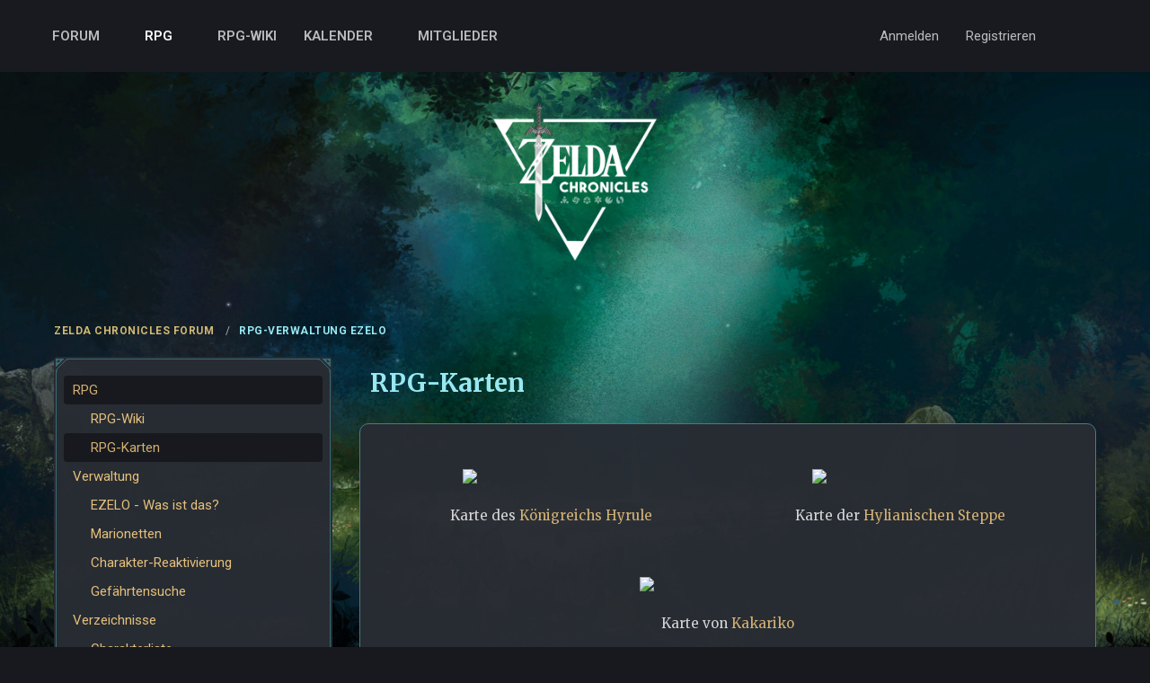

--- FILE ---
content_type: text/html; charset=UTF-8
request_url: https://forum.zeldachronicles.de/ezelo/rpg-maps/
body_size: 9511
content:
		



<!DOCTYPE html>
<html
	dir="ltr"
	lang="de"
	data-color-scheme="dark"
>

<head>
	<meta charset="utf-8">
		
	<title>RPG-Karten - ZELDA CHRONICLES FORUM</title>
	
	<meta name="viewport" content="width=device-width, initial-scale=1">
<meta name="format-detection" content="telephone=no">
<meta name="robots" content="noindex"><meta name="description" content="Willkommen im Zelda Chronicles Forum, der deutschsprachigen Community zu The Legend of Zelda: mit Diskussionen zur Serie, Spielehilfe, Discord, Fan- und Künstlertreffpunkt und unserem Zelda RPG!">
<meta property="og:site_name" content="ZELDA CHRONICLES FORUM">
<meta property="og:image" content="https://forum.zeldachronicles.de/wcf//wcf/images/openGraph.png">
<meta property="fb:app_id" content="1369751393558776">
<meta property="og:title" content="RPG-Karten - ZELDA CHRONICLES FORUM">
<meta property="og:url" content="https://forum.zeldachronicles.de/ezelo/rpg-maps/">
<meta property="og:type" content="website">

<!-- Stylesheets -->
<link rel="stylesheet" type="text/css" href="https://forum.zeldachronicles.de/wcf/style/style-3.css?m=1763930560">

<meta name="timezone" content="Europe/Berlin">


<script data-cfasync="false">
	var WCF_PATH = 'https://forum.zeldachronicles.de/wcf/';
	var WSC_API_URL = 'https://forum.zeldachronicles.de/wcf/';
	var WSC_RPC_API_URL = 'https://forum.zeldachronicles.de/wcf/api/rpc/';
	
	var LANGUAGE_ID = 1;
	var LANGUAGE_USE_INFORMAL_VARIANT = true;
	var TIME_NOW = 1768656953;
	var LAST_UPDATE_TIME = 1763930551;
	var ENABLE_DEBUG_MODE = false;
	var ENABLE_PRODUCTION_DEBUG_MODE = true;
	var ENABLE_DEVELOPER_TOOLS = false;
	var PAGE_TITLE = 'ZELDA CHRONICLES FORUM';
	
	var REACTION_TYPES = {"1":{"title":"Gef\u00e4llt mir","renderedIcon":"<img\n\tsrc=\"https:\/\/forum.zeldachronicles.de\/wcf\/images\/reaction\/1-heart-reaction.svg\"\n\talt=\"Gef\u00e4llt mir\"\n\tclass=\"reactionType\"\n\tdata-reaction-type-id=\"1\"\n>","iconPath":"https:\/\/forum.zeldachronicles.de\/wcf\/images\/reaction\/1-heart-reaction.svg","showOrder":1,"reactionTypeID":1,"isAssignable":1},"10":{"title":"Haha!","renderedIcon":"<img\n\tsrc=\"https:\/\/forum.zeldachronicles.de\/wcf\/images\/reaction\/10-funny2.png\"\n\talt=\"Haha!\"\n\tclass=\"reactionType\"\n\tdata-reaction-type-id=\"10\"\n>","iconPath":"https:\/\/forum.zeldachronicles.de\/wcf\/images\/reaction\/10-funny2.png","showOrder":2,"reactionTypeID":10,"isAssignable":0},"8":{"title":"Zustimmung","renderedIcon":"<img\n\tsrc=\"https:\/\/forum.zeldachronicles.de\/wcf\/images\/reaction\/8-this.png\"\n\talt=\"Zustimmung\"\n\tclass=\"reactionType\"\n\tdata-reaction-type-id=\"8\"\n>","iconPath":"https:\/\/forum.zeldachronicles.de\/wcf\/images\/reaction\/8-this.png","showOrder":3,"reactionTypeID":8,"isAssignable":0},"6":{"title":"Oh no!","renderedIcon":"<img\n\tsrc=\"https:\/\/forum.zeldachronicles.de\/wcf\/images\/reaction\/6-goro.png\"\n\talt=\"Oh no!\"\n\tclass=\"reactionType\"\n\tdata-reaction-type-id=\"6\"\n>","iconPath":"https:\/\/forum.zeldachronicles.de\/wcf\/images\/reaction\/6-goro.png","showOrder":4,"reactionTypeID":6,"isAssignable":0},"9":{"title":"Danke","renderedIcon":"<img\n\tsrc=\"https:\/\/forum.zeldachronicles.de\/wcf\/images\/reaction\/9-Triforce.png\"\n\talt=\"Danke\"\n\tclass=\"reactionType\"\n\tdata-reaction-type-id=\"9\"\n>","iconPath":"https:\/\/forum.zeldachronicles.de\/wcf\/images\/reaction\/9-Triforce.png","showOrder":5,"reactionTypeID":9,"isAssignable":0},"7":{"title":"Ugly","renderedIcon":"<img\n\tsrc=\"https:\/\/forum.zeldachronicles.de\/wcf\/images\/reaction\/7-120px-Ugly.png\"\n\talt=\"Ugly\"\n\tclass=\"reactionType\"\n\tdata-reaction-type-id=\"7\"\n>","iconPath":"https:\/\/forum.zeldachronicles.de\/wcf\/images\/reaction\/7-120px-Ugly.png","showOrder":6,"reactionTypeID":7,"isAssignable":0}};
	
	
	</script>

<script data-cfasync="false" src="https://forum.zeldachronicles.de/wcf/js/WoltLabSuite/WebComponent.min.js?v=1763930551"></script>
<script data-cfasync="false" src="https://forum.zeldachronicles.de/wcf/js/preload/de.preload.js?v=1763930551"></script>

<script data-cfasync="false" src="https://forum.zeldachronicles.de/wcf/js/WoltLabSuite.Core.tiny.min.js?v=1763930551"></script>
<script data-cfasync="false">
requirejs.config({
	baseUrl: 'https://forum.zeldachronicles.de/wcf/js',
	urlArgs: 't=1763930551'
		, paths: {
		Ezelo: "https://forum.zeldachronicles.de/ezelo/js/Ezelo"
	}
	
});

window.addEventListener('pageshow', function(event) {
	if (event.persisted) {
		window.location.reload();
	}
});

</script>











<script data-cfasync="false" src="https://forum.zeldachronicles.de/wcf/js/WoltLabSuite.Forum.tiny.min.js?v=1763930551"></script>

<script data-cfasync="false" src="https://forum.zeldachronicles.de/wcf/js/WoltLabSuite.Calendar.tiny.min.js?v=1763930551"></script>

<script data-cfasync="false" src="https://forum.zeldachronicles.de/wcf/js/WoltLabSuite.Gallery.tiny.min.js?v=1763930551"></script>





<script data-relocate="false">
    window.paceOptions = {
        restartOnPushState: false,
        restartOnRequestAfter: false
    };
    window.addEventListener('beforeunload', () => {
        let paceElement = document.querySelector('.pace.pace-inactive');
        paceElement.parentElement.appendChild(paceElement);
        paceElement.classList.remove('pace-inactive');
    });
    require(['Ezelo/3rdParty/pace'], (pace) => {
        pace.start();
    }); 
</script>


<script>
	var BOOKMARK_FORCE_REMARK = 0;
</script>

<noscript>
	<style>
		.jsOnly {
			display: none !important;
		}
		
		.noJsOnly {
			display: block !important;
		}
	</style>
</noscript>



	
	
	<script type="application/ld+json">
{
"@context": "http://schema.org",
"@type": "WebSite",
"url": "https:\/\/forum.zeldachronicles.de\/",
"potentialAction": {
"@type": "SearchAction",
"target": "https:\/\/forum.zeldachronicles.de\/wcf\/search\/?q={search_term_string}",
"query-input": "required name=search_term_string"
}
}
</script>
<link rel="apple-touch-icon" sizes="180x180" href="https://forum.zeldachronicles.de/wcf/images/style-3/apple-touch-icon.png">
<link rel="manifest" href="https://forum.zeldachronicles.de/wcf/images/style-3/manifest-1.json">
<link rel="icon" type="image/png" sizes="48x48" href="https://forum.zeldachronicles.de/wcf/images/style-3/favicon-48x48.png">
<meta name="msapplication-config" content="https://forum.zeldachronicles.de/wcf/images/style-3/browserconfig.xml">
<meta name="theme-color" content="#181a1f">
<script>
	{
		document.querySelector('meta[name="theme-color"]').content = window.getComputedStyle(document.documentElement).getPropertyValue("--wcfPageThemeColor");
	}
</script>

	
			<link rel="canonical" href="https://forum.zeldachronicles.de/ezelo/rpg-maps/">
		
					</head>

<body id="tpl_wcf_cms"
	itemscope itemtype="http://schema.org/WebPage" itemid="https://forum.zeldachronicles.de/ezelo/rpg-maps/"	data-template="cms" data-application="wcf" data-page-id="113" data-page-identifier="de.zeldachronicles.ezelo.RpgMaps"		class="">

<span id="top"></span>

<div id="pageContainer" class="pageContainer">
	
	<section id="main" class="main" role="main">
	
		
<div id="mainBackgroundContainer">
    <div id="mainBackground">
        
    </div>
</div>
		

		<div id="pageHeaderContainer" class="pageHeaderContainer">
	<header id="pageHeader" class="pageHeader">
		<div id="pageHeaderPanel" class="pageHeaderPanel">
			<div class="layoutBoundary">
				<div class="box mainMenu" data-box-identifier="com.woltlab.wcf.MainMenu">
			
		
	<div class="boxContent">
		<nav aria-label="Hauptmenü">
	<ol class="boxMenu">
		
		
					<li class=" boxMenuHasChildren" data-identifier="com.woltlab.wbb.BoardList">
				<a href="https://forum.zeldachronicles.de/" class="boxMenuLink">
					<span class="boxMenuLinkTitle">Forum</span>
																<fa-icon size="16" name="caret-down" solid></fa-icon>
									</a>
				
				<ol class="boxMenuDepth1">				
									<li class="" data-identifier="com.woltlab.wbb.UnresolvedThreadList">
				<a href="https://forum.zeldachronicles.de/unresolved-thread-list/" class="boxMenuLink">
					<span class="boxMenuLinkTitle">Unerledigte Themen</span>
														</a>
				
				</li>				
									</ol></li>									<li class="active boxMenuHasChildren" data-identifier="de.zeldachronicles.ezelo.Main">
				<a href="https://forum.zeldachronicles.de/ezelo/ezelo/" class="boxMenuLink" aria-current="page">
					<span class="boxMenuLinkTitle">RPG</span>
																<fa-icon size="16" name="caret-down" solid></fa-icon>
									</a>
				
				<ol class="boxMenuDepth1">				
									<li class="" data-identifier="com.woltlab.wcf.generic43">
				<a href="https://forum.zeldachronicles.de/ezelo/ezelo/" class="boxMenuLink">
					<span class="boxMenuLinkTitle">RPG-Verwaltung</span>
														</a>
				
				</li>				
									<li class="active" data-identifier="de.zeldachronicles.ezelo.main.RpgMaps">
				<a href="https://forum.zeldachronicles.de/ezelo/rpg-maps/" class="boxMenuLink" aria-current="page">
					<span class="boxMenuLinkTitle">RPG-Karten</span>
														</a>
				
				</li>				
									<li class="" data-identifier="com.woltlab.wcf.generic58">
				<a href="https://www.zeldachronicles.de/rpg/index.php?title=FAQ_des_RPGs" class="boxMenuLink">
					<span class="boxMenuLinkTitle">RPG-FAQ</span>
														</a>
				
				</li>				
									<li class="" data-identifier="de.zeldachronicles.ezelo.main.CharacterList">
				<a href="https://forum.zeldachronicles.de/ezelo/character-list/" class="boxMenuLink">
					<span class="boxMenuLinkTitle">Charakterliste</span>
														</a>
				
				</li>				
									<li class="" data-identifier="com.woltlab.wcf.generic45">
				<a href="https://forum.zeldachronicles.de/ezelo/user-puppet-list/" class="boxMenuLink">
					<span class="boxMenuLinkTitle">Marionetten</span>
														</a>
				
				</li>				
									</ol></li>									<li class="" data-identifier="com.woltlab.wcf.generic42">
				<a href="https://www.zeldachronicles.de/rpg/index.php?title=Hauptseite" class="boxMenuLink">
					<span class="boxMenuLinkTitle">RPG-Wiki</span>
														</a>
				
				</li>				
									<li class=" boxMenuHasChildren" data-identifier="com.woltlab.calendar.Calendar">
				<a href="https://forum.zeldachronicles.de/calendar/" class="boxMenuLink">
					<span class="boxMenuLinkTitle">Kalender</span>
																<fa-icon size="16" name="caret-down" solid></fa-icon>
									</a>
				
				<ol class="boxMenuDepth1">				
									<li class="" data-identifier="com.woltlab.wcf.generic46">
				<a href="https://forum.zeldachronicles.de/calendar/" class="boxMenuLink">
					<span class="boxMenuLinkTitle">Monatsansicht</span>
														</a>
				
				</li>				
									<li class="" data-identifier="com.woltlab.calendar.UpcomingEventList">
				<a href="https://forum.zeldachronicles.de/calendar/upcoming-event-list/" class="boxMenuLink">
					<span class="boxMenuLinkTitle">Anstehende Termine</span>
														</a>
				
				</li>				
									</ol></li>									<li class=" boxMenuHasChildren" data-identifier="com.woltlab.wcf.MembersList">
				<a href="https://forum.zeldachronicles.de/wcf/members-list/" class="boxMenuLink">
					<span class="boxMenuLinkTitle">Mitglieder</span>
																<fa-icon size="16" name="caret-down" solid></fa-icon>
									</a>
				
				<ol class="boxMenuDepth1">				
									<li class="" data-identifier="com.woltlab.wcf.Team">
				<a href="https://forum.zeldachronicles.de/wcf/team/" class="boxMenuLink">
					<span class="boxMenuLinkTitle">Team</span>
														</a>
				
				</li>				
									<li class="" data-identifier="com.woltlab.wcf.UserSearch">
				<a href="https://forum.zeldachronicles.de/wcf/user-search/" class="boxMenuLink">
					<span class="boxMenuLinkTitle">Mitgliedersuche</span>
														</a>
				
				</li>				
									<li class="" data-identifier="com.woltlab.wcf.RecentActivityList">
				<a href="https://forum.zeldachronicles.de/wcf/recent-activity-list/" class="boxMenuLink">
					<span class="boxMenuLinkTitle">Letzte Aktivitäten</span>
														</a>
				
				</li>				
									<li class="" data-identifier="com.woltlab.wcf.UsersOnlineList">
				<a href="https://forum.zeldachronicles.de/wcf/users-online-list/" class="boxMenuLink">
					<span class="boxMenuLinkTitle">Mitglieder online</span>
														</a>
				
				</li>				
									</ol></li>								
		
	</ol>
</nav>	</div>
</div><button type="button" class="pageHeaderMenuMobile" aria-expanded="false" aria-label="Menü">
	<span class="pageHeaderMenuMobileInactive">
		<fa-icon size="32" name="bars"></fa-icon>
	</span>
	<span class="pageHeaderMenuMobileActive">
		<fa-icon size="32" name="xmark"></fa-icon>
	</span>
</button>
				
				<nav id="topMenu" class="userPanel">
	<ul class="userPanelItems">
								<li id="userLogin">
				<a
					class="loginLink"
					href="https://forum.zeldachronicles.de/wcf/login/?url=https%3A%2F%2Fforum.zeldachronicles.de%2Fezelo%2Frpg-maps%2F"
					rel="nofollow"
				>Anmelden</a>
			</li>
							<li id="userRegistration">
					<a
						class="registrationLink"
						href="https://forum.zeldachronicles.de/wcf/register/"
						rel="nofollow"
					>Registrieren</a>
				</li>
							
								
							
		<!-- page search -->
		<li>
			<a href="https://forum.zeldachronicles.de/wcf/search/" id="userPanelSearchButton" class="jsTooltip" title="Suche"><fa-icon size="32" name="magnifying-glass"></fa-icon> <span>Suche</span></a>
		</li>
	</ul>
</nav>
	<a
		href="https://forum.zeldachronicles.de/wcf/login/?url=https%3A%2F%2Fforum.zeldachronicles.de%2Fezelo%2Frpg-maps%2F"
		class="userPanelLoginLink jsTooltip"
		title="Anmelden"
		rel="nofollow"
	>
		<fa-icon size="32" name="arrow-right-to-bracket"></fa-icon>
	</a>
			</div>
		</div>
		
		<div id="pageHeaderFacade" class="pageHeaderFacade">
			<div class="layoutBoundary">
				<div id="pageHeaderLogo" class="pageHeaderLogo">
		
	<a href="https://forum.zeldachronicles.de/" aria-label="ZELDA CHRONICLES FORUM">
		<img src="https://forum.zeldachronicles.de/wcf/images/style-3/pageLogo-b2006da3.png" alt="" class="pageHeaderLogoLarge" height="175" width="182" loading="eager">
		<img src="https://forum.zeldachronicles.de/wcf/images/style-3/pageLogoMobile-2fcfa236.png" alt="" class="pageHeaderLogoSmall" loading="eager">
		
		
	</a>
</div>
				
					


<button type="button" id="pageHeaderSearchMobile" class="pageHeaderSearchMobile" aria-expanded="false" aria-label="Suche">
	<fa-icon size="32" name="magnifying-glass"></fa-icon>
</button>

<div id="pageHeaderSearch" class="pageHeaderSearch">
	<form method="post" action="https://forum.zeldachronicles.de/wcf/search/">
		<div id="pageHeaderSearchInputContainer" class="pageHeaderSearchInputContainer">
			<div class="pageHeaderSearchType dropdown">
				<a href="#" class="button dropdownToggle" id="pageHeaderSearchTypeSelect">
					<span class="pageHeaderSearchTypeLabel">Alles</span>
					<fa-icon size="16" name="caret-down" solid></fa-icon>
				</a>
				<ul class="dropdownMenu">
					<li><a href="#" data-extended-link="https://forum.zeldachronicles.de/wcf/search/?extended=1" data-object-type="everywhere">Alles</a></li>
					<li class="dropdownDivider"></li>
					
					
					
																													<li><a href="#" data-extended-link="https://forum.zeldachronicles.de/wcf/search/?type=com.woltlab.wcf.page&amp;extended=1" data-object-type="com.woltlab.wcf.page">Seiten</a></li>
																																			<li><a href="#" data-extended-link="https://forum.zeldachronicles.de/wcf/search/?type=com.woltlab.wbb.post&amp;extended=1" data-object-type="com.woltlab.wbb.post">Forum</a></li>
																								<li><a href="#" data-extended-link="https://forum.zeldachronicles.de/wcf/search/?type=com.woltlab.calendar.event&amp;extended=1" data-object-type="com.woltlab.calendar.event">Termine</a></li>
																																			<li><a href="#" data-extended-link="https://forum.zeldachronicles.de/wcf/search/?type=dev.tkirch.wsc.faq.question&amp;extended=1" data-object-type="dev.tkirch.wsc.faq.question">FAQ</a></li>
																
					<li class="dropdownDivider"></li>
					<li><a class="pageHeaderSearchExtendedLink" href="https://forum.zeldachronicles.de/wcf/search/?extended=1">Erweiterte Suche</a></li>
				</ul>
			</div>
			
			<input type="search" name="q" id="pageHeaderSearchInput" class="pageHeaderSearchInput" placeholder="Suchbegriff eingeben" autocomplete="off" value="">
			
			<button type="submit" class="pageHeaderSearchInputButton button" title="Suche">
				<fa-icon size="16" name="magnifying-glass"></fa-icon>
			</button>
			
			<div id="pageHeaderSearchParameters"></div>
			
					</div>
	</form>
</div>

	
			</div>
		</div>
	</header>
	
	
</div>

		

		

		
<div class="pageNavigation">
	<div class="layoutBoundary">
                <nav class="breadcrumbs" aria-label="Verlaufsnavigation">
		<ol class="breadcrumbs__list" itemprop="breadcrumb" itemscope itemtype="http://schema.org/BreadcrumbList">
			<li class="breadcrumbs__item" title="ZELDA CHRONICLES FORUM" itemprop="itemListElement" itemscope itemtype="http://schema.org/ListItem">
							<a class="breadcrumbs__link" href="https://forum.zeldachronicles.de/" itemprop="item">
																<span class="breadcrumbs__title" itemprop="name">ZELDA CHRONICLES FORUM</span>
							</a>
															<meta itemprop="position" content="1">
																					</li>
														
											<li class="breadcrumbs__item" title="RPG-Verwaltung EZELO" itemprop="itemListElement" itemscope itemtype="http://schema.org/ListItem">
							<a class="breadcrumbs__link" href="https://forum.zeldachronicles.de/ezelo/ezelo/" itemprop="item">
																	<span class="breadcrumbs__parent_indicator">
										<fa-icon size="16" name="arrow-left-long"></fa-icon>
									</span>
																<span class="breadcrumbs__title" itemprop="name">RPG-Verwaltung EZELO</span>
							</a>
															<meta itemprop="position" content="2">
																					</li>
		</ol>
	</nav>
	</div>
</div>

		
	
		
		<div class="layoutBoundary">
															
				<aside class="sidebar boxesSidebarLeft boxesSidebarLeftHasMenu" aria-label="Linke Seitenleiste" data-show-sidebar="Linke Sidebar" data-hide-sidebar="Sidebar verbergen" data-show-navigation="Navigation anzeigen" data-hide-navigation="Navigation verbergen">
					<div class="boxContainer">
						<div class="box" data-box-identifier="de.zeldachronicles.ezelo.PageMenu">
			
		
	<div class="boxContent">
		<nav aria-label="EZELO-Menü">
	<ol class="boxMenu">
		
		
					<li class="active boxMenuHasChildren" data-identifier="com.woltlab.wcf.generic47">
				<a href="https://forum.zeldachronicles.de/ezelo/ezelo/" class="boxMenuLink" aria-current="page">
					<span class="boxMenuLinkTitle">RPG</span>
														</a>
				
				<ol class="boxMenuDepth1">				
									<li class="" data-identifier="com.woltlab.wcf.generic48">
				<a href="https://www.zeldachronicles.de/rpg/index.php?title=Hauptseite" class="boxMenuLink">
					<span class="boxMenuLinkTitle">RPG-Wiki</span>
														</a>
				
				</li>				
									<li class="active" data-identifier="com.woltlab.wcf.generic49">
				<a href="https://forum.zeldachronicles.de/ezelo/rpg-maps/" class="boxMenuLink" aria-current="page">
					<span class="boxMenuLinkTitle">RPG-Karten</span>
														</a>
				
				</li>				
									</ol></li>									<li class=" boxMenuHasChildren" data-identifier="com.woltlab.wcf.generic50">
				<a href="https://forum.zeldachronicles.de/ezelo/ezelo/" class="boxMenuLink">
					<span class="boxMenuLinkTitle">Verwaltung</span>
														</a>
				
				<ol class="boxMenuDepth1">				
									<li class="" data-identifier="com.woltlab.wcf.generic52">
				<a href="https://www.zeldachronicles.de/rpg/index.php?title=FAQ_des_RPGs#Was_ist_das_EZELO.3F" class="boxMenuLink">
					<span class="boxMenuLinkTitle">EZELO - Was ist das?</span>
														</a>
				
				</li>				
									<li class="" data-identifier="com.woltlab.wcf.generic51">
				<a href="https://forum.zeldachronicles.de/ezelo/user-puppet-list/" class="boxMenuLink">
					<span class="boxMenuLinkTitle">Marionetten</span>
														</a>
				
				</li>				
									<li class="" data-identifier="com.woltlab.wcf.generic64">
				<a href="https://forum.zeldachronicles.de/thread/12733-charakter-reaktivierung/" class="boxMenuLink">
					<span class="boxMenuLinkTitle">Charakter-Reaktivierung</span>
														</a>
				
				</li>				
									<li class="" data-identifier="com.woltlab.wcf.generic65">
				<a href="https://forum.zeldachronicles.de/thread/13909-gef%C3%A4hrtensuche/" class="boxMenuLink">
					<span class="boxMenuLinkTitle">Gefährtensuche</span>
														</a>
				
				</li>				
									</ol></li>									<li class=" boxMenuHasChildren" data-identifier="de.zeldachronicles.ezelo.Directories">
				<a href="https://forum.zeldachronicles.de/ezelo/ezelo/" class="boxMenuLink">
					<span class="boxMenuLinkTitle">Verzeichnisse</span>
														</a>
				
				<ol class="boxMenuDepth1">				
									<li class="" data-identifier="de.zeldachronicles.ezelo.CharacterList">
				<a href="https://forum.zeldachronicles.de/ezelo/character-list/" class="boxMenuLink">
					<span class="boxMenuLinkTitle">Charakterliste</span>
														</a>
				
				</li>				
									<li class="" data-identifier="de.zeldachronicles.ezelo.PlayerList">
				<a href="https://forum.zeldachronicles.de/ezelo/player-list/" class="boxMenuLink">
					<span class="boxMenuLinkTitle">Spielerliste</span>
														</a>
				
				</li>				
									<li class="" data-identifier="de.zeldachronicles.ezelo.RpgMaps">
				<a href="https://forum.zeldachronicles.de/ezelo/rpg-events/" class="boxMenuLink">
					<span class="boxMenuLinkTitle">RPG-Ereignispinnwand</span>
														</a>
				
				</li>				
									</ol></li>									<li class=" boxMenuHasChildren" data-identifier="com.woltlab.wcf.generic54">
				<a href="https://forum.zeldachronicles.de/ezelo/ezelo/" class="boxMenuLink">
					<span class="boxMenuLinkTitle">Schnellzugriffe</span>
														</a>
				
				<ol class="boxMenuDepth1">				
									<li class="" data-identifier="com.woltlab.wcf.generic53">
				<a href="https://www.zeldachronicles.de/rpg/index.php?title=FAQ_des_RPGs#Was_ist_ein_NPC.3F" class="boxMenuLink">
					<span class="boxMenuLinkTitle">NPC-Anmeldung</span>
														</a>
				
				</li>				
									<li class="" data-identifier="com.woltlab.wcf.generic55">
				<a href="https://www.zeldachronicles.de/rpg/index.php?title=FAQ_des_RPGs#Was_sind_Events.2C_Worldquests.2C_Quests.3F" class="boxMenuLink">
					<span class="boxMenuLinkTitle">Questanmeldung</span>
														</a>
				
				</li>				
									<li class="" data-identifier="com.woltlab.wcf.generic56">
				<a href="https://www.zeldachronicles.de/rpg/index.php?title=FAQ_des_RPGs#Kann_ich_Konzepte_anmelden.3F" class="boxMenuLink">
					<span class="boxMenuLinkTitle">Konzeptanmeldung</span>
														</a>
				
				</li>				
									</ol></li>								
		
	</ol>
</nav>	</div>
</div>
					</div>
				</aside>
			

						
			<div id="content" class="content">
								
																					
													<header class="contentHeader">
								<div class="contentHeaderTitle">
									<h1 class="contentTitle">RPG-Karten</h1>
																	</div>
								
								
							</header>
																			
				
				
				
				
				
				





			<div class="section cmsContent htmlContent">
			<style type="text/css" scoped>
        .maplist{
            display: flex;
            flex-flow: row wrap;
        }

        figure {
            padding: 1.5em;
            align-self: flex-end;
            flex-grow: 1;
        }

        figure > a.figureLink {
            display: block;
            text-align: center;
            margin-bottom: 1em;
        }

        figure > a.figureLink img {
            width: 196px;
            display: inline-block;
            max-width: 100%;
            margin: 0 auto;
        }

        figure figcaption {
            text-align: center;
        }
</style>
<div class="maplist">
<figure>
    <a href="https://www.zeldachronicles.de/rpg/images/e/ea/Map.jpg" target="_blank" class="figureLink jsImageViewer">
        <img src="https://www.zeldachronicles.de/rpg/images/thumb/e/ea/Map.jpg/523px-Map.jpg"/>
    </a>
    <figcaption>
        Karte des <a href="https://www.zeldachronicles.de/rpg/index.php?title=K%C3%B6nigreich_Hyrule">Königreichs Hyrule</a>
    </figcaption>
</figure>
<figure>
    <a href="https://www.zeldachronicles.de/rpg/images/a/aa/MapHyruleField.jpeg" target="_blank" class="figureLink jsImageViewer">
        <img src="https://www.zeldachronicles.de/rpg/images/a/aa/MapHyruleField.jpeg"/>
    </a>
    <figcaption>
        Karte der <a href="/rpg/index.php?title=Hylianische_Steppe">Hylianischen Steppe</a>
    </figcaption>
</figure>
<figure>
    <a href="https://www.zeldachronicles.de/rpg/images/a/ab/Kakariko_Karte.jpg" target="_blank" class="figureLink jsImageViewer">
        <img src="https://www.zeldachronicles.de/rpg/images/thumb/a/ab/Kakariko_Karte.jpg/800px-Kakariko_Karte.jpg"/>
    </a>
    <figcaption>
        Karte von <a href="https://www.zeldachronicles.de/rpg/index.php?title=Kakariko">Kakariko</a>
    </figcaption>
</figure>
</div>		</div>
	
<footer class="contentFooter">
	
</footer>

				
				
				
				
							</div>
			
			
		</div>
	</section>
	
	
	
	
	
	<footer id="pageFooter" class="pageFooter">
		
					
			<div class="boxesFooter">
			<div class="layoutBoundary">
									<div class="boxContainer">
						<div class="box" data-box-identifier="com.woltlab.wcf.FooterMenu">
			
		
	<div class="boxContent">
		<nav aria-label="Footer-Menü">
	<ol class="boxMenu">
		
		
					<li class="" data-identifier="com.woltlab.wcf.generic63">
				<a href="https://forum.zeldachronicles.de/wcf/faq-question-list/" class="boxMenuLink">
					<span class="boxMenuLinkTitle">FAQ</span>
														</a>
				
				</li>				
									<li class="" data-identifier="com.woltlab.wcf.generic62">
				<a href="https://www.zeldachronicles.de/" class="boxMenuLink">
					<span class="boxMenuLinkTitle">Hauptseite</span>
														</a>
				
				</li>				
									<li class="" data-identifier="com.woltlab.wcf.generic60">
				<a href="https://forum.zeldachronicles.de/wcf/spenden/" class="boxMenuLink">
					<span class="boxMenuLinkTitle">Spendentopf</span>
														</a>
				
				</li>				
									<li class="" data-identifier="com.woltlab.wcf.PrivacyPolicy">
				<a href="https://forum.zeldachronicles.de/wcf/datenschutzerklaerung/" class="boxMenuLink">
					<span class="boxMenuLinkTitle">Datenschutzerklärung</span>
														</a>
				
				</li>				
									<li class="" data-identifier="com.woltlab.wcf.LegalNotice">
				<a href="https://forum.zeldachronicles.de/wcf/legal-notice/" class="boxMenuLink">
					<span class="boxMenuLinkTitle">Impressum</span>
														</a>
				
				</li>				
																	
		
	</ol>
</nav>	</div>
</div>
					</div>
				
                                
                                                                
			</div>
		</div>
		
			<div id="pageFooterCopyright" class="pageFooterCopyright">
			<div class="layoutBoundary">
				<div class="copyright"><a href="https://www.woltlab.com/de/" rel="nofollow">Community-Software: <strong>WoltLab Suite&trade;</strong></a></div>
			</div>
		</div>
	
</footer>
</div>



<div class="pageFooterStickyNotice">
	
	
	<noscript>
		<div class="info" role="status">
			<div class="layoutBoundary">
				<span class="javascriptDisabledWarningText">In deinem Webbrowser ist JavaScript deaktiviert. Um alle Funktionen dieser Website nutzen zu können, muss JavaScript aktiviert sein.</span>
			</div>
		</div>	
	</noscript>
</div>

<script data-cfasync="false">
	require(['Language', 'WoltLabSuite/Core/BootstrapFrontend', 'User'], function(Language, BootstrapFrontend, User) {
		
		
		User.init(
			0,
			'',
			'',
			'https://forum.zeldachronicles.de/wcf/guest-token-dialog/'
		);
		
		BootstrapFrontend.setup({
			backgroundQueue: {
				url: 'https://forum.zeldachronicles.de/wcf/background-queue-perform/',
				force: false			},
						dynamicColorScheme: false,
			endpointUserPopover: 'https://forum.zeldachronicles.de/wcf/user-popover/',
			executeCronjobs: undefined,
											shareButtonProviders: [
					["Facebook", "Facebook", "<fa-brand size=\"24\"><svg xmlns=\"http:\/\/www.w3.org\/2000\/svg\" viewBox=\"0 0 512 512\"><!--! Font Awesome Free 6.7.2 by @fontawesome - https:\/\/fontawesome.com License - https:\/\/fontawesome.com\/license\/free (Icons: CC BY 4.0, Fonts: SIL OFL 1.1, Code: MIT License) Copyright 2024 Fonticons, Inc. --><path d=\"M512 256C512 114.6 397.4 0 256 0S0 114.6 0 256C0 376 82.7 476.8 194.2 504.5V334.2H141.4V256h52.8V222.3c0-87.1 39.4-127.5 125-127.5c16.2 0 44.2 3.2 55.7 6.4V172c-6-.6-16.5-1-29.6-1c-42 0-58.2 15.9-58.2 57.2V256h83.6l-14.4 78.2H287V510.1C413.8 494.8 512 386.9 512 256h0z\"\/><\/svg><\/fa-brand>"], 
					["Twitter", "X", "<fa-brand size=\"24\"><svg xmlns=\"http:\/\/www.w3.org\/2000\/svg\" viewBox=\"0 0 512 512\"><!--! Font Awesome Free 6.7.2 by @fontawesome - https:\/\/fontawesome.com License - https:\/\/fontawesome.com\/license\/free (Icons: CC BY 4.0, Fonts: SIL OFL 1.1, Code: MIT License) Copyright 2024 Fonticons, Inc. --><path d=\"M389.2 48h70.6L305.6 224.2 487 464H345L233.7 318.6 106.5 464H35.8L200.7 275.5 26.8 48H172.4L272.9 180.9 389.2 48zM364.4 421.8h39.1L151.1 88h-42L364.4 421.8z\"\/><\/svg><\/fa-brand>"], 
					["Reddit", "Reddit", "<fa-brand size=\"24\"><svg xmlns=\"http:\/\/www.w3.org\/2000\/svg\" viewBox=\"0 0 512 512\"><!--! Font Awesome Free 6.7.2 by @fontawesome - https:\/\/fontawesome.com License - https:\/\/fontawesome.com\/license\/free (Icons: CC BY 4.0, Fonts: SIL OFL 1.1, Code: MIT License) Copyright 2024 Fonticons, Inc. --><path d=\"M0 256C0 114.6 114.6 0 256 0S512 114.6 512 256s-114.6 256-256 256L37.1 512c-13.7 0-20.5-16.5-10.9-26.2L75 437C28.7 390.7 0 326.7 0 256zM349.6 153.6c23.6 0 42.7-19.1 42.7-42.7s-19.1-42.7-42.7-42.7c-20.6 0-37.8 14.6-41.8 34c-34.5 3.7-61.4 33-61.4 68.4l0 .2c-37.5 1.6-71.8 12.3-99 29.1c-10.1-7.8-22.8-12.5-36.5-12.5c-33 0-59.8 26.8-59.8 59.8c0 24 14.1 44.6 34.4 54.1c2 69.4 77.6 125.2 170.6 125.2s168.7-55.9 170.6-125.3c20.2-9.6 34.1-30.2 34.1-54c0-33-26.8-59.8-59.8-59.8c-13.7 0-26.3 4.6-36.4 12.4c-27.4-17-62.1-27.7-100-29.1l0-.2c0-25.4 18.9-46.5 43.4-49.9l0 0c4.4 18.8 21.3 32.8 41.5 32.8zM177.1 246.9c16.7 0 29.5 17.6 28.5 39.3s-13.5 29.6-30.3 29.6s-31.4-8.8-30.4-30.5s15.4-38.3 32.1-38.3zm190.1 38.3c1 21.7-13.7 30.5-30.4 30.5s-29.3-7.9-30.3-29.6c-1-21.7 11.8-39.3 28.5-39.3s31.2 16.6 32.1 38.3zm-48.1 56.7c-10.3 24.6-34.6 41.9-63 41.9s-52.7-17.3-63-41.9c-1.2-2.9 .8-6.2 3.9-6.5c18.4-1.9 38.3-2.9 59.1-2.9s40.7 1 59.1 2.9c3.1 .3 5.1 3.6 3.9 6.5z\"\/><\/svg><\/fa-brand>"], 
					 
					 
					["Pinterest", "Pinterest", "<fa-brand size=\"24\"><svg xmlns=\"http:\/\/www.w3.org\/2000\/svg\" viewBox=\"0 0 496 512\"><!--! Font Awesome Free 6.7.2 by @fontawesome - https:\/\/fontawesome.com License - https:\/\/fontawesome.com\/license\/free (Icons: CC BY 4.0, Fonts: SIL OFL 1.1, Code: MIT License) Copyright 2024 Fonticons, Inc. --><path d=\"M496 256c0 137-111 248-248 248-25.6 0-50.2-3.9-73.4-11.1 10.1-16.5 25.2-43.5 30.8-65 3-11.6 15.4-59 15.4-59 8.1 15.4 31.7 28.5 56.8 28.5 74.8 0 128.7-68.8 128.7-154.3 0-81.9-66.9-143.2-152.9-143.2-107 0-163.9 71.8-163.9 150.1 0 36.4 19.4 81.7 50.3 96.1 4.7 2.2 7.2 1.2 8.3-3.3.8-3.4 5-20.3 6.9-28.1.6-2.5.3-4.7-1.7-7.1-10.1-12.5-18.3-35.3-18.3-56.6 0-54.7 41.4-107.6 112-107.6 60.9 0 103.6 41.5 103.6 100.9 0 67.1-33.9 113.6-78 113.6-24.3 0-42.6-20.1-36.7-44.8 7-29.5 20.5-61.3 20.5-82.6 0-19-10.2-34.9-31.4-34.9-24.9 0-44.9 25.7-44.9 60.2 0 22 7.4 36.8 7.4 36.8s-24.5 103.8-29 123.2c-5 21.4-3 51.6-.9 71.2C65.4 450.9 0 361.1 0 256 0 119 111 8 248 8s248 111 248 248z\"\/><\/svg><\/fa-brand>"], 
					 
					
				],
						styleChanger: false		});
	});
</script>
<script data-cfasync="false">
	// prevent jQuery and other libraries from utilizing define()
	__require_define_amd = define.amd;
	define.amd = undefined;
</script>
<script data-cfasync="false" src="https://forum.zeldachronicles.de/wcf/js/WCF.Combined.tiny.min.js?v=1763930551"></script>
<script data-cfasync="false">
	define.amd = __require_define_amd;
	$.holdReady(true);
</script>
<script data-cfasync="false">
	WCF.User.init(
		0,
		''	);
</script>
<script data-cfasync="false" src="https://forum.zeldachronicles.de/js/WBB.tiny.min.js?v=1763930551"></script>
<script data-cfasync="false" src="https://forum.zeldachronicles.de/calendar/js/Calendar.tiny.min.js?v=1763930551"></script>
<script data-cfasync="false" src="https://forum.zeldachronicles.de/gallery/js/Gallery.tiny.min.js?v=1763930551"></script>
<script data-cfasync="false" src="https://forum.zeldachronicles.de/wcf/js/WCF.Bookmark.js?v=1763930551"></script>
<script data-cfasync="false">
	$(function() {
		WCF.User.Profile.ActivityPointList.init();
		
					require(['WoltLabSuite/Core/Ui/User/Trophy/List'], function (UserTrophyList) {
				new UserTrophyList();
			});
				
		require(['WoltLabSuite/Forum/Bootstrap'], (Bootstrap) => {
	Bootstrap.setup();
});
require(["WoltLabSuite/Calendar/Bootstrap"], (Bootstrap) => {
	Bootstrap.setup();
});
WoltLabLanguage.registerPhrase('wcf.bookmark.add', 'Lesezeichen hinzufügen');
WoltLabLanguage.registerPhrase('wcf.bookmark.add.success', 'Das Lesezeichen wurde erfolgreich gespeichert.');
WoltLabLanguage.registerPhrase('wcf.bookmark.edit', 'Lesezeichen bearbeiten');
WoltLabLanguage.registerPhrase('wcf.bookmark.edit.delete', 'Löschen');
WoltLabLanguage.registerPhrase('wcf.bookmark.edit.delete.confirm', 'Willst du dieses Lesezeichen wirklich löschen?');
WoltLabLanguage.registerPhrase('wcf.bookmark.edit.edit', 'Ändern');
WoltLabLanguage.registerPhrase('wcf.bookmark.edit.share', 'Teilen');
WoltLabLanguage.registerPhrase('wcf.bookmark.panel.shared', 'Mit dir geteilte Lesezeichen:');
WoltLabLanguage.registerPhrase('wcf.bookmark.panel.showAll', 'Eigene Lesezeichen anzeigen');
WoltLabLanguage.registerPhrase('wcf.bookmark.profile.moreItems', 'Weitere Lesezeichen');
WoltLabLanguage.registerPhrase('wcf.bookmark.profile.noMoreItems', 'Keine weiteren Lesezeichen');
WoltLabLanguage.registerPhrase('wcf.bookmark.share.receiver', 'Empfänger');
WoltLabLanguage.registerPhrase('wcf.bookmark.share.receiver.description', 'Gebe die ersten Zeichen des Benutzernamens ein und wähle den bzw. die Benutzer aus. Benutzer, die dich ignorieren oder von denen du ignoriert wirst, können nicht ausgewählt werden.');
WoltLabLanguage.registerPhrase('wcf.bookmark.share.success', 'Das Lesezeichen wurde erfolgreich geteilt.');
WoltLabLanguage.registerPhrase('wcf.bookmark.share.title', 'Lesezeichen teilen');
WoltLabLanguage.registerPhrase('wcf.bookmark.title.error.tooLong', 'Der Titel darf maximal 255 Zeichen lang sein.');
WoltLabLanguage.registerPhrase('wcf.bookmark.url.error.invalid', 'Du hast eine ungültige URL eingegeben.');
		
			});
</script>
<script data-cfasync="false">
		var $imageViewer = null;
		$(function() {
			WCF.Language.addObject({
				'wcf.imageViewer.button.enlarge': 'Vollbild-Modus',
				'wcf.imageViewer.button.full': 'Originalversion aufrufen',
				'wcf.imageViewer.seriesIndex': '{literal}{x} von {y}{\/literal}',
				'wcf.imageViewer.counter': '{literal}Bild {x} von {y}{\/literal}',
				'wcf.imageViewer.close': 'Schließen',
				'wcf.imageViewer.enlarge': 'Bild direkt anzeigen',
				'wcf.imageViewer.next': 'Nächstes Bild',
				'wcf.imageViewer.previous': 'Vorheriges Bild'
			});
			
			$imageViewer = new WCF.ImageViewer();
		});
	</script>
<script data-cfasync="false">
		require(['WoltLabSuite/Core/Ui/Search/Page'], function(UiSearchPage) {
			UiSearchPage.init('everywhere');
		});
	</script>


<span id="bottom"></span>

</body>
</html>

--- FILE ---
content_type: image/svg+xml
request_url: https://forum.zeldachronicles.de/wcf/images/zc-korog/decorations/hyrule-historia-border-top-left.svg
body_size: 20685
content:
<?xml version="1.0" encoding="UTF-8" standalone="no"?>
<!-- Created with Inkscape (http://www.inkscape.org/) -->

<svg
   version="1.1"
   id="svg2"
   width="1024"
   height="1024"
   viewBox="0 0 1024 1024"
   xmlns="http://www.w3.org/2000/svg"
   xmlns:svg="http://www.w3.org/2000/svg">
  <defs
     id="defs6" />
  <g
     id="layer4"
     style="display:inline">
    <path
       d="m 75.18054,0.675332 c -8.89001,0.92919 -21.28199,7.99617 -22.52735,12.84766 -0.30402,1.18435 -0.89137,1.9422 -1.30664,1.68555 -1.03836,-0.64174 -5.03506,8.08336 -4.42773,9.66601 0.7872,2.05141 -2.81626,2.62466 -17.37891,2.76953 -7.50525,0.0747 -13.92236,0.41455 -14.26172,0.75391 -0.33936,0.33936 -0.61873,11.11773 -0.61914,23.95312 v 23.33789 l -3.06445,5.2793 c -5.6551,9.7428 -11.04763,26.323438 -11.08399,34.080078 -0.0691,14.75272 0.17495,19.18679 1.37696,24.92773 2.18479,10.4348 6.77335,22.19022 11.06836,28.35352 1.44035,2.06688 1.64554,4.49819 1.47851,17.51953 l -0.19336,15.11914 14.47266,-0.01 14.47266,-0.0117 9.00195,4.57226 c 4.95124,2.51386 10.10211,5.55369 11.44726,6.75586 l 2.44727,2.18555 -16.41211,-0.26563 -16.41211,-0.26562 -9.19531,9.23242 -9.19727,9.23438 v 106.97461 c 0,84.29738 0.2536,107.22868 1.19922,108.17773 2.79367,2.80381 3.48567,-3.73207 3.67578,-34.75586 0.10241,-16.71065 0.31699,-30.38281 0.47657,-30.38281 0.15959,0 1.7091,1.2949 3.44336,2.8789 2.15979,1.97267 4.14391,2.88086 6.29882,2.88086 3.6586,0 3.79849,-0.5896 1.28907,-5.49023 -3.83297,-7.48536 -2.80215,-14.88997 2.90625,-20.86328 0.47936,-0.5016 0.87109,-2.70957 0.87109,-4.90821 v -3.99804 l 4.33789,-0.59375 c 9.28421,-1.27254 14.86328,-7.03165 14.86328,-15.3418 0,-10.90615 -10.71168,-17.0743 -17.32422,-9.97656 -2.58969,2.7797 -0.47406,4.53125 5.47266,4.53125 5.1077,0 6.51862,1.95592 4.63672,6.43164 -3.09069,7.3506 -14.8297,8.16359 -21.80469,1.50976 -3.90534,-3.72552 -4.85209,-7.72244 -4.06641,-17.15429 l 0.6836,-8.19531 3.5957,0.60742 c 6.88619,1.16341 16.32617,-5.20092 16.32617,-11.00782 0,-3.85284 -1.00659,-4.18648 -3.99414,-1.32421 -1.47738,1.4154 -5.61031,3.558 -9.18555,4.76171 l -6.5,2.1875 -0.26562,-15.99218 c -0.32306,-19.56084 -0.43292,-19.20016 4.79102,-15.64649 8.56999,5.82988 18.99414,19.11618 18.99414,24.20899 0,4.50478 -3.57714,10.51627 -9.43555,15.85547 -9.63424,8.78037 -1.36564,7.78802 9.35937,-1.12305 9.2121,-7.65405 11.88114,-16.33752 7.87305,-25.61133 -1.65621,-3.83208 -13.93546,-18.1638 -19.03515,-22.2168 -1.21084,-0.96233 -2.20118,-2.11368 -2.20118,-2.55664 0,-0.86673 2.46649,-0.7464 3.37696,0.16407 1.07879,1.07879 7.8251,-1.66342 11.73046,-4.76758 11.2656,-8.95443 7.11517,-28.52162 -5.68554,-26.80469 -5.23508,0.70217 -8.74259,3.42657 -9.80664,7.61914 -1.37221,5.40673 -0.10239,7.37787 2.55468,3.9668 4.28205,-5.49718 4.763,-5.87546 6.82032,-5.37696 5.54495,1.34355 7.31604,8.10159 3.41992,13.05469 -6.72491,8.54935 -24.04094,-3.46867 -22.25977,-15.44922 1.02134,-6.86976 15.18362,-17.25755 20.18164,-14.80273 0.91684,0.45032 3.37554,1.63894 5.46289,2.64062 14.15562,6.79309 18.47039,22.9419 9.58204,35.86329 -3.70255,5.38256 -2.93275,7.02431 1.74804,3.7246 12.7848,-9.0126 14.73166,-31.3765 3.60157,-41.38281 -3.87011,-3.47935 -4.27196,-3.40353 21.11328,-4.01758 104.39816,-2.52529 105.83823,-2.59854 103.1914,-5.23437 -0.82571,-0.82228 -23.62725,-1.54718 -62.39257,-1.98438 l -9.59961,-0.10937 5.68359,-2.35938 c 3.12569,-1.29768 6.15858,-2.35937 6.74023,-2.35937 0.58164,0 3.64021,-1.71543 6.79688,-3.8125 l 5.74023,-3.8125 23.75977,-0.0273 23.75976,-0.0274 v -15.3418 -15.34179 l 2.64063,-0.55664 c 1.452,-0.30631 4.05711,-1.17775 5.79102,-1.9375 1.73392,-0.75974 3.46176,-1.38267 3.83984,-1.38282 0.37809,-1.4e-4 0.6875,7.32211 0.6875,16.27149 0,11.61966 0.34005,16.61105 1.18555,17.45703 2.07082,2.07196 2.42613,0.25192 2.79101,-14.25781 0.54965,-21.85782 0.80919,-23.74798 3.78125,-27.64453 1.44171,-1.89021 3.11682,-3.24616 3.72266,-3.01368 1.65777,0.63614 6.38504,-1.68166 9.75,-4.77929 8.88835,-8.18218 8.74119,-18.72529 -0.41797,-29.9336 -4.80404,-5.8788 -5.22119,-12.92083 -1.50391,-25.378898 0.36693,-1.22953 -0.0436,-1.67946 -1.53515,-1.67946 -1.55488,0 -2.62226,1.30711 -4.50196,5.51953 -4.60097,10.310708 -3.07126,22.349138 3.7793,29.753908 4.24046,4.5835 3.15681,15.10638 -2.03906,19.80859 -1.98033,1.79217 -1.98335,1.78692 -1.0586,-1.4375 2.55062,-8.89349 0.22967,-20.62499 -5.63476,-28.47656 -2.58884,-3.46605 -3.24873,-18.636358 -1.64649,-37.871088 l 0.69532,-8.35157 2.55664,2.75977 c 11.18567,12.07801 34.90683,9.77022 42.07617,-4.09375 1.99031,-3.84884 1.59233,-3.81966 -5.37305,0.40429 -13.67439,8.29246 -29.19893,2.5158 -35.90429,-13.35937 -3.25185,-7.69885 -3.21841,-8.43133 0.55859,-12.10352 4.34955,-4.22884 8.89745,-9.56907 8.69336,-10.20703 -0.47267,-1.47747 10.26165,-0.0612 14.30078,1.88672 11.72946,5.65656 11.08799,22.16797 -0.86133,22.16797 -7.35771,0 -9.35746,-7.03624 -3.20898,-11.28906 6.0448,-4.18112 3.62138,-6.47401 -3.30078,-3.12305 -7.24636,3.50791 -9.12811,12.43748 -3.65235,17.33008 10.10734,9.03091 28.46998,0.17141 28.2793,-13.64453 -0.0686,-4.97259 0.1009,-4.88817 9.91015,4.96679 4.72999,4.75201 9.14931,8.63868 9.82032,8.63868 0.67102,0 1.21875,0.34901 1.21875,0.77539 0,1.50714 8.21849,4.38555 12.48047,4.37109 7.87375,-0.0267 18.09077,-7.92398 23.19531,-17.92969 3.1345,-6.14414 0.7722,-6.48549 -4.63086,-0.66992 -9.33511,10.04781 -16.67816,11.61131 -25.02344,5.33203 -9.61016,-7.23104 -18.85845,-17.76095 -17.12305,-19.49609 1.19232,-1.19213 33.18158,-0.84938 33.18165,0.35547 1.9e-4,3.47539 -3.58545,11.67047 -6.53907,14.94531 -3.74448,4.15171 -0.95135,6.07707 4.62891,3.19141 5.68676,-2.94074 9.33332,-13.20753 6.64648,-18.71485 -1.12467,-2.30528 16.65306,-1.97423 21.1836,0.39453 7.29775,3.81555 10.10032,8.74413 9.10547,16.00977 -1.53039,11.17686 -14.40165,13.82134 -13.38477,2.75 0.64396,-7.01118 -5.36082,-5.67423 -6.51758,1.45117 -0.60725,3.74049 3.96915,10.82157 7.2461,11.21094 6.38127,0.75824 8.30318,0.54906 12.01757,-1.31055 4.5327,-2.2693 7.85352,-6.17433 7.85352,-9.23633 0,-1.07533 0.37594,-2.18835 0.83594,-2.47265 0.46001,-0.2843 0.69254,-1.75971 0.51562,-3.2793 -0.31494,-2.70489 -0.23057,-2.7586 4.00782,-2.58203 2.3811,0.0992 4.52383,-0.13733 4.76367,-0.52539 2.03591,-3.29418 15.79687,-8.25041 15.79687,-5.68945 0,0.528 1.02784,0.95898 2.2832,0.95898 1.25535,0 2.83718,0.66885 3.51563,1.48633 1.60326,1.9318 5.12679,1.40784 5.55273,-0.82617 0.40447,-2.12136 -3.40315,-7.89751 -6.05859,-9.18946 -1.62456,-0.7904 -1.32208,-0.96309 1.90625,-1.08203 2.112,-0.0779 8.59239,-0.33756 14.40039,-0.57812 5.808,-0.24056 11.208,-0.42478 12,-0.40821 5.36985,0.11237 28.18332,-0.0994 31.92188,-0.29687 5.4248,-0.28658 7.83349,-1.97291 4.41601,-3.0918 -3.15693,-1.03358 -59.48363,-1.23217 -61.53711,-0.21679 -0.924,0.45689 -1.67969,0.47598 -1.67969,0.041 0,-0.43491 -25.05568,-0.7924 -55.67968,-0.79492 -30.624,-0.003 -55.68164,0.30744 -55.68164,0.68945 0,0.38201 -1.18668,0.39105 -2.63868,0.0215 -1.45199,-0.36961 -10.49996,-0.66282 -20.10546,-0.65235 -17.34609,0.0189 -17.47927,0.0351 -19.67969,2.40039 -1.2185,1.30979 -2.10661,2.71489 -1.97461,3.1211 0.132,0.40619 -0.0845,0.73787 -0.48047,0.73828 -1.5727,0.002 -8.0752,6.65035 -7.4668,7.63476 0.35738,0.57826 0.29267,0.93787 -0.14257,0.79688 -0.43525,-0.14097 -1.86897,0.50202 -3.18555,1.42969 l -2.39258,1.68554 -0.006,33.10547 -0.006,33.103518 -2.88086,-0.53321 c -1.584,-0.29379 -3.74478,-0.69181 -4.80078,-0.88476 -1.056,-0.19295 -2.67561,-0.38539 -3.59961,-0.42578 -1.57242,-0.0687 -1.67969,-2.67719 -1.67969,-40.759768 v -40.68945 l -2.16015,-0.39063 c -1.188,-0.21459 -19.53791,-0.37259 -40.77735,-0.35156 l -38.61718,0.0391 -0.6211,-4.32031 C 103.37534,8.638112 90.58881,-0.935158 75.18054,0.675332 Z m 2.49218,6.03321 c 12.03136,0.95083 23.17212,10.13596 22.91797,23.73632 -0.11986,6.41401 -1.43909,8.36387 -5.74609,8.48633 -8.70687,0.24755 -8.06154,1.13372 21.94336,30.15625 3.34319,3.23373 17.71273,17.64856 31.93164,32.031248 28.03247,28.35536 28.38672,28.59349 28.38672,19.07031 0,-4.30523 2.97086,-5.34955 12.00586,-4.2207 18.01399,2.2507 26.81457,25.99141 14.6582,39.54297 -5.2962,5.90402 -6.77921,7.05664 -9.08398,7.05664 -2.74569,0 -2.74756,0.0168 0.17968,-5.75976 3.31854,-6.54882 3.12866,-10.41447 -0.76367,-15.5254 -7.50769,-9.85815 -20.65064,-7.43313 -23.82031,4.39454 -4.09636,15.28562 -10.7788,28.86577 -18.13477,36.85546 -2.86272,3.10934 -16.85309,14.59571 -17.77734,14.59571 -0.356,0 -1.79381,0.80387 -3.19531,1.78515 -2.22539,1.55814 -12.68517,5.89453 -14.2168,5.89454 -0.30578,0 -0.28756,-0.97216 0.0391,-2.16016 0.32663,-1.188 1.54772,-6.10942 2.71289,-10.9375 l 2.11719,-8.77734 5.32031,-2.60157 c 13.1458,-6.42507 27.34897,-20.00474 34.78321,-33.25586 4.80771,-8.56947 6.82901,-14.19529 4.60742,-12.82226 -0.82961,0.51271 -1.0144,0.39541 -0.55274,-0.35157 0.38206,-0.61818 1.05014,-0.90434 1.48633,-0.63476 1.25633,0.77646 2.04202,-2.34948 1.03711,-4.12695 -0.50076,-0.88576 -10.54307,-11.18497 -22.31641,-22.88672 C 134.41896,94.551692 121.91369,82.023852 118.40323,78.413612 94.95791,54.301852 86.8712,47.127842 83.8212,47.737832 c -3.62798,0.7256 -14.16195,5.27002 -16.23047,7.00196 -0.83358,0.69793 -2.0222,1.26953 -2.64062,1.26953 -0.61842,0 -1.12305,0.35838 -1.12305,0.79687 0,0.43849 -2.05255,2.26097 -4.56055,4.05078 -13.27796,9.47565 -24.44534,24.98305 -27.61914,38.35157 -0.0627,0.264 -0.60171,2.208308 -1.19726,4.320308 -0.98573,3.49568 -2.54888,15.92286 -2.29492,18.24023 0.0579,0.528 0.28903,3.11977 0.51562,5.75977 1.89852,22.12008 16.02059,42.91459 35.875,52.82422 2.772,1.38354 5.02353,2.80835 5.00195,3.16601 -0.26705,4.42797 -4.81594,18.83058 -5.86718,18.57813 -4.13187,-0.99227 -9.52357,-4.07913 -8.89649,-5.09375 0.44766,-0.72434 0.28498,-0.87609 -0.45312,-0.41992 C 51.82023,198.13526 32.38259,182.68475 25.37394,173.56596 14.57342,159.51365 5.99,132.22968 7.75089,117.54447 c 0.21526,-1.79521 -0.14773,-3.92999 -0.80664,-4.74414 -0.95775,-1.18338 -0.95741,-1.33612 0.002,-0.75976 0.66,0.39651 1.23225,0.37245 1.27149,-0.0547 0.23045,-2.50894 1.27957,-7.4196 2.31836,-10.85742 0.0798,-0.264 0.65019,-2.208318 1.26757,-4.320308 2.63743,-9.02243 12.20011,-24.03247 19.64453,-30.83399 9.87844,-9.02533 26.71918,-18.60547 32.70704,-18.60547 1.22736,0 2.53623,-0.30382 2.9082,-0.67578 0.37197,-0.37197 1.80689,-0.82852 3.18945,-1.01367 15.51473,-2.0777 12.94284,-25.31099 -2.93945,-26.55274 -1.8085,-0.1414 -5.09147,0.84429 -8.23828,2.47266 -7.54536,3.90452 -8.41349,0.48487 -1.75,-6.88477 5.59069,-6.18315 13.12884,-8.57635 20.34765,-8.00585 z m -13.85351,17.50781 c 2.2035,-0.42431 4.71375,-0.30074 6.37109,0.5918 4.67173,2.5159 4.09425,2.94627 -3.98437,2.97656 -4.10744,0.0154 -7.0896,-0.36209 -6.91797,-0.87696 0.43159,-1.29478 2.32775,-2.2671 4.53125,-2.6914 z m 290.99023,8.73438 c 0.84946,0.16174 0.64605,0.5553 0.0274,1.30078 -1.03549,1.24771 -7.79557,4.8369 -10.68946,5.67579 -0.792,0.2296 -2.86464,0.0365 -4.60547,-0.42969 -1.74083,-0.46613 -3.40667,-1.47475 -3.70117,-2.24219 -0.29449,-0.76744 -0.88421,-1.1795 -1.31054,-0.91602 -0.42633,0.26348 -0.66284,-0.28052 -0.5254,-1.20703 0.19716,-1.32889 1.24479,-1.70204 4.95704,-1.76953 2.58819,-0.047 6.8639,-0.19235 9.5039,-0.32422 3.59188,-0.1794 5.4943,-0.24962 6.34375,-0.0879 z m -290.44336,0.88086 c -0.44927,0.72693 1.31906,1.05664 5.67774,1.05664 6.07863,0 6.2878,0.0784 5.27929,1.96289 -1.25104,2.33758 -4.04386,3.61114 -16.77734,7.6543 -8.88861,2.82234 -15.40607,5.81868 -22.22266,10.2168 -3.97115,2.56222 -5.62684,3.90276 -12.17578,9.85351 -1.40871,1.28004 -2.581,1.9275 -2.60547,1.43946 -0.2102,-4.19319 0.21599,-30.6574 0.49805,-30.93946 0.20031,-0.20031 9.05793,-0.32158 19.68555,-0.26953 12.46381,0.0611 20.02843,-0.28169 21.30859,-0.9668 1.43379,-0.76733 1.80342,-0.76992 1.33203,-0.008 z m 41.79493,1.44922 c 1.00785,-0.29888 2.7848,0.16772 6.63476,1.01172 1.63473,0.35837 10.77195,4.57807 11.51172,5.31641 7.05275,7.0391 12.78804,11.6054 13.99414,11.14257 0.80514,-0.30895 1.24876,-0.21097 0.98438,0.2168 -0.79801,1.2912 2.5902,3.50811 5.66015,3.70313 10.33377,0.65645 14.0957,-9.70929 4.57617,-12.60938 -2.37137,-0.72244 -7.57694,3.47604 -6.49023,5.23438 1.11921,1.81091 -1.17481,0.94262 -3.70508,-1.40235 -6.22956,-5.77336 -2.48588,-10.74186 7.70313,-10.22265 15.05876,0.76734 24.7085,0.3551 29.02539,-1.24024 5.28768,-1.9541 5.2523,-2.00673 2.91406,4.2793 -2.00143,5.38058 -2.43859,22.50843 -0.60352,23.64258 0.43611,0.26952 0.67922,2.07853 0.53907,4.01953 -0.14014,1.941 0.1141,4.16608 0.5664,4.94336 0.4523,0.77729 0.46797,1.08942 0.0332,0.69531 -0.43475,-0.3941 -1.57347,0.57086 -2.52929,2.14258 -2.03069,3.33921 -6.70056,3.24356 -9.70899,-0.19727 -2.26826,-2.59428 -2.14675,-3.03195 1.19922,-4.29492 3.60775,-1.36177 4.30752,-8.10178 1.02344,-9.85937 -7.47096,-3.99833 -13.53113,4.44567 -9.17969,12.78906 2.46356,4.72357 9.30917,12.27038 10.66016,11.75195 0.70208,-0.26941 1.57307,-0.0104 1.93555,0.57617 0.3991,0.64575 0.22192,0.79565 -0.44922,0.38086 -1.77567,-1.09743 -1.29172,0.27597 1.29101,3.66211 1.32,1.73061 2.40039,3.56518 2.40039,4.07617 0,0.51098 0.80781,2.62981 1.79492,4.70899 4.07928,8.592288 3.46982,11.943078 -2.01757,11.101558 -1.16953,-0.17936 -3.82787,4.5236 -3.16407,5.59766 1.9124,3.09434 -2.00658,-0.011 -9.13086,-7.23438 -4.46767,-4.52984 -8.61641,-8.74121 -9.21874,-9.359368 -0.60233,-0.61817 -4.59724,-4.51118 -8.87891,-8.65039 -4.28167,-4.13919 -7.78516,-7.6268 -7.78516,-7.75 0,-0.24508 -29.82006,-29.84646 -35.98437,-35.72071 -3.82232,-3.64247 -3.82239,-3.64437 -1.43946,-4.20117 1.74079,-0.40675 2.77012,-1.66678 3.81836,-4.67187 0.77257,-2.21482 1.01168,-3.27924 2.01954,-3.57813 z m 66.7871,8.04102 c -0.58794,-0.1402 -1.84159,0.095 -3.64257,0.73047 -2.17838,0.76858 -5.33223,1.39648 -7.00782,1.39648 -2.8664,0 -3.02481,0.18362 -2.70703,3.11914 0.84679,7.8223 -6.42878,14.55643 -14.55078,13.46875 -2.42827,-0.32519 -2.66671,-0.12325 -2.18359,1.84375 0.29832,1.21462 -0.20295,4.39571 -1.11524,7.07031 l -1.66015,4.86328 2.91406,-1.4707 c 1.60189,-0.8088 4.70097,-1.48414 6.88867,-1.50195 3.85945,-0.0314 3.96689,-0.1177 3.59375,-2.91211 -0.97906,-7.33215 5.43223,-13.66079 14.0293,-13.84766 3.20924,-0.0698 3.3654,-0.2334 3.4707,-3.67187 0.12611,-4.11842 0.65894,-6.61012 1.6211,-7.57227 0.85983,-0.85983 0.93755,-1.37543 0.3496,-1.51562 z m 178.00782,8.68359 c -1.38008,-0.14365 -2.88246,0.0668 -4.41016,0.70508 -4.37725,1.82893 -4.23646,2.81516 0.7207,5.0332 2.244,1.00404 4.91222,2.76271 5.92969,3.9082 2.21249,2.49092 3.79303,2.20375 4.22852,-0.76953 0.70689,-4.82612 -2.32853,-8.446 -6.46875,-8.87695 z m -268.27735,1.12305 c 1.02733,0 3.73683,1.90259 6.01953,4.22851 l 4.1504,4.23047 -12.07422,12.24024 c -6.64075,6.73292 -11.80797,12.67246 -11.48243,13.19921 0.32556,0.52675 0.12858,0.67211 -0.4375,0.32227 -0.57264,-0.35391 -7.962,6.39338 -16.65625,15.210938 -8.59438,8.71626 -16.03009,15.84961 -16.52343,15.84961 -0.53015,0 -0.62515,-2.3917 -0.23438,-5.84571 1.69028,-14.940028 9.96294,-31.962858 20.1836,-41.531248 10.23547,-9.58227 22.81027,-17.90429 27.05468,-17.90429 z m 14.57813,13.43945 c 0.39767,0 2.80075,2.11157 5.3418,4.69141 l 4.62109,4.6914 -4.92774,4.95117 c -2.75742,2.77199 -4.63612,5.42125 -4.26757,6.01758 0.4126,0.66759 0.21935,0.79455 -0.51954,0.33789 -0.776,-0.47959 -10.77678,8.98831 -29.25,27.691408 -15.4391,15.63124 -28.29976,28.41992 -28.57812,28.41992 -0.27835,0 -0.96875,-1.61961 -1.53516,-3.59961 -0.56642,-1.98 -1.33299,-5.11293 -1.70312,-6.96093 -0.37013,-1.84801 -1.14884,-4.00683 -1.73047,-4.79883 -0.58162,-0.792 -0.66273,-1.10385 -0.17969,-0.69141 1.01043,0.86277 16.81836,-14.48436 16.81836,-16.32812 0,-0.67167 0.40387,-1.11247 0.89649,-0.98047 0.49263,0.132 10.65823,-9.58761 22.59179,-21.599608 11.93356,-12.012 22.02422,-21.8418 22.42188,-21.8418 z m 12.95508,13.04297 c -0.31555,-0.57368 2.06904,1.52637 5.29882,4.66601 5.66207,5.50405 5.81374,5.77552 4.21485,7.57813 -4.73821,5.34193 -68.45777,68.792998 -69.08399,68.792968 -0.40397,-2e-5 -1.92633,-1.49298 -3.38281,-3.31836 -6.10003,-7.64511 -8.42286,-4.30206 29.50586,-42.45313 18.71201,-18.821718 33.76283,-34.691938 33.44727,-35.265618 z m 119.11132,7.04297 c -1.35931,-0.20506 -2.90891,0.003 -4.61718,0.6582 -2.24391,0.86106 -1.86138,2.45902 1.30468,5.44727 3.10369,2.92938 6.05195,8.108778 4.875,8.562498 -1.52907,0.58947 0.9301,4.74966 2.61719,4.42773 1.38331,-0.26397 1.73429,-1.53203 1.96289,-7.089838 0.29062,-7.06536 -2.06464,-11.39069 -6.14258,-12.00586 z m -105.8496,8.28515 c 1.16755,-0.49488 3.88605,1.08234 6.95703,4.24805 2.44006,2.515328 4.43595,4.953428 4.43554,5.417968 -4.1e-4,0.46454 -6.37256,7.19773 -14.16015,14.96289 -7.78759,7.76516 -14.66288,14.67654 -15.2793,15.35938 -13.15438,14.57153 -39.49417,39.10337 -40.58008,37.79492 -0.69048,-0.83197 -1.74255,-1.53129 -2.33789,-1.55274 -0.59536,-0.0215 -2.57285,-1.31191 -4.39453,-2.86914 l -3.3125,-2.83203 9.07227,-9.13281 c 4.98968,-5.02338 8.95368,-9.59694 8.80859,-10.16211 -0.14507,-0.56518 0.102,-0.80155 0.54883,-0.52539 0.96387,0.5957 49.63476,-47.948788 49.63476,-49.505858 0,-0.64322 0.21824,-1.03816 0.60743,-1.20313 z m 16.51367,13.777348 4.63867,4.57031 c 5.69665,5.611 5.73216,4.96801 -0.61133,11.21094 -2.88846,2.84269 -4.97514,5.44283 -4.63867,5.77929 0.33646,0.33646 0.14519,0.61133 -0.42383,0.61133 -0.56902,0 -12.39275,11.23294 -26.27539,24.96094 -13.88265,13.728 -25.74886,24.95899 -26.36914,24.95899 -1.58561,0 -2.7945,3.46376 -6.19922,17.75976 -3.54493,14.8847 -3.6726,15.16609 -6.97266,15.31055 -1.98675,0.087 -2.47058,-0.25096 -2.08593,-1.46289 0.27531,-0.8674 1.10661,-4.33889 1.84765,-7.71289 0.74103,-3.374 2.4632,-10.4146 3.82618,-15.64649 2.29568,-8.81212 2.40656,-10.50552 0.70312,-10.73242 -6.17607,-0.82261 -6.58646,-0.3143 28.77539,-35.75195 z m 14.28515,14.17969 4.17383,4.23632 c 4.8967,4.97147 5.05899,6.08329 1.82422,12.4668 -3.64627,7.19557 -16.2057,22.96875 -18.28906,22.96875 -0.26726,0 -1.48761,1.08039 -2.71094,2.40039 -1.22334,1.32 -2.715,2.40039 -3.31445,2.40039 -0.59946,0 -1.08985,0.33216 -1.08985,0.73828 0,0.95448 -9.76767,6.22577 -15.42187,8.32227 -5.1021,1.89178 -5.60911,3.02205 -10.78711,24.05273 -3.11875,12.667 -4.00618,14.10291 -7.80664,12.64453 -1.03513,-0.39721 -1.0106,-1.40868 0.13086,-5.60156 6.85064,-25.16446 7.18453,-27.92845 3.27734,-27.16601 -0.85324,0.1665 -2.23067,0.33655 -3.06055,0.37695 -1.62458,0.0791 -4.94528,10.17566 -8.15429,24.79297 -1.6642,7.58055 -1.8518,7.91992 -4.38086,7.91992 -1.45326,0 -2.8568,-0.34429 -3.11719,-0.76562 -0.43339,-0.70122 2.01487,-10.62749 5.63281,-22.8379 0.79599,-2.68641 1.44727,-5.60287 1.44727,-6.48046 0,-0.8776 0.6695,-1.59571 1.48633,-1.59571 0.81682,0 14.68626,-13.24726 30.82226,-29.4375 z m 24.92578,18.51953 c 0.42518,0.37131 0.77657,1.25735 1.04102,2.67382 0.6525,3.49495 0.0329,48.2737 -0.67773,48.98438 -0.587,0.58701 -23.49848,0.91112 -27.20899,0.38477 -2.05397,-0.29136 -1.88707,-0.66396 2.61719,-5.86329 8.57083,-9.89345 14.60504,-21.46955 18.80078,-36.0664 2.21645,-7.71098 4.15221,-11.22723 5.42773,-10.11328 z m 8.51172,1.47265 1.87696,2.40039 c 2.22409,2.84334 2.30218,3.59665 0.7207,7.00196 -1.88729,4.06381 -2.64222,3.08271 -2.61914,-3.40235 z m -166.12304,38.64063 5.74609,5.63867 c 3.16076,3.10224 5.75253,5.93166 5.75977,6.28711 0.0145,0.70947 -10.35217,0.66734 -11.06446,-0.0449 -0.24296,-0.24297 -0.4414,-3.01587 -0.4414,-6.16211 z m 78.09961,43.42577 c -4.73645,-0.2617 -9.67352,0.71497 -14.5,2.94922 -5.69811,2.63775 -7.42682,6.47341 -2.40039,5.32617 14.2719,-3.25746 19.40209,-2.90336 24.91796,1.71875 9.81139,8.22158 17.78535,9.3957 26.16016,3.85352 3.70968,-2.45495 8.68164,-9.18874 8.68164,-11.75782 0,-2.19442 -3.09146,-1.05095 -7.72656,2.85742 -6.26576,5.28337 -13.57596,5.12952 -21.83594,-0.46093 -4.02362,-2.72323 -8.56043,-4.22463 -13.29687,-4.48633 z m -23.22657,11.81445 c -0.64223,-0.22474 -1.01571,0.20812 -1.67187,1.10547 -2.73516,3.74056 -1.16326,7.89019 4.00976,10.58789 3.18972,1.66343 3.36576,1.67912 9.375,0.85547 4.17429,-0.57215 6.97151,-4.17872 3.25391,-4.19531 -3.58499,-0.016 -8.50348,-2.33748 -11.67969,-5.51367 -1.7336,-1.73361 -2.64488,-2.61511 -3.28711,-2.83985 z M 21.37194,348.52104 c 0.47001,-0.85149 1.319,-0.20088 2.91407,1.28515 2.79473,2.60369 2.89241,9.93432 0.17968,13.40235 -1.03252,1.32 -1.8867,2.88706 -1.89844,3.48242 -0.0117,0.59534 -0.61015,1.57244 -1.33007,2.16992 -1.06025,0.87993 -1.24766,0.58303 -0.98438,-1.5625 0.17876,-1.45683 0.39371,-6.42883 0.47656,-11.04883 0.0811,-4.52267 0.17258,-6.87703 0.64258,-7.72851 z m 21.39063,9.32226 c -1.62627,-0.67816 -3.89649,2.41113 -3.89649,6.66797 0,5.22951 8.59601,9.26531 12.375,5.81055 0.20605,-0.18837 -1.18706,-2.07095 -3.0957,-4.1836 -1.90865,-2.11264 -3.74348,-4.9323 -4.07813,-6.26562 -0.29099,-1.15944 -0.76259,-1.80325 -1.30468,-2.0293 z"
       style="display:inline;fill:#ffffff;fill-opacity:1;stroke:none;paint-order:stroke markers fill"
       id="top-left" />
  </g>
</svg>


--- FILE ---
content_type: image/svg+xml
request_url: https://forum.zeldachronicles.de/wcf/images/zc-korog/decorations/hyrule-historia-border-top-right.svg
body_size: 19032
content:
<?xml version="1.0" encoding="UTF-8" standalone="no"?>
<!-- Created with Inkscape (http://www.inkscape.org/) -->

<svg
   version="1.1"
   id="svg2"
   width="1024"
   height="1024"
   viewBox="0 0 1024 1024"
   xmlns="http://www.w3.org/2000/svg"
   xmlns:svg="http://www.w3.org/2000/svg">
  <defs
     id="defs6" />
  <g
     id="layer3"
     style="display:inline">
    <path
       d="m 994.23753,29.077692 -31.6739,0.12304 c -23.5415,0.0925 -31.5079,0.40808 -31.0175,1.22657 0.4363,0.72803 0.1689,0.70419 -0.7911,-0.0723 -1.1058,-0.89456 -14.3129,-1.17971 -55.3847,-1.19336 l -53.9316,-0.0176 v 14.32227 14.32226 l -3.18553,2.71094 c -5.8039,4.93692 -7.5546,8.27827 -6.0117,11.47461 0.7315,1.51511 3.0743,7.12867 5.207,12.47461 l 3.87703,9.7207 -0.2403,23.167968 c -0.1693,16.36527 -0.5747,23.50246 -1.3828,24.31054 -0.6292,0.62919 -1.14453,2.05135 -1.14453,3.16016 0,1.1088 -0.3812,2.42613 -0.8477,2.92773 -0.8649,0.93006 -3.2061,12.21926 -3.0762,14.83203 0.039,0.792 0.086,2.86188 0.1055,4.59961 0.024,2.20176 0.3902,2.96017 1.207,2.5 0.8781,-0.49458 0.8699,-0.3355 -0.029,0.63281 -1.9665,2.11845 -1.381,6.05385 1.791,12.05274 2.22653,4.21086 3.06433,7.17904 3.27933,11.61718 0.386,7.97235 0.4847,8.06425 8.457,7.99219 8.5254,-0.0771 19.0118,0.7332 19.7559,1.52539 0.8793,0.93597 21.9384,-0.41371 24.0448,-1.54101 1.2639,-0.67639 18.1073,-0.98478 50.6445,-0.92774 26.8122,0.047 53.6088,0.0547 59.5488,0.0176 l 10.7989,-0.0684 v -50.03125 -50.02929 l 4.1992,-6.369138 c 17.94977,-27.22532 18.75497,-41.50261 2.52147,-44.72656 -7.15707,-1.42137 -6.72047,-0.69394 -6.72067,-11.17383 z M 683.97,29.165592 c -53.4912,-0.0301 -107.2167,0.23468 -108.1543,0.82422 -3.739,2.35084 2.2587,2.73909 44.7422,2.89843 14.7702,0.0554 21.3613,0.40488 21.3613,1.13086 0,0.57743 -0.8367,1.26824 -1.8574,1.53516 -2.0311,0.53113 -4.8633,5.66111 -4.8633,8.80859 0,2.19827 0.5582,2.12909 7.4297,-0.9375 5.9269,-2.64499 9.1988,-2.30728 14.916,1.54297 3.7634,2.5344 5.9949,3.36133 9.082,3.36133 3.8236,0 4.0927,0.17232 4.0977,2.63867 0.021,10.52739 6.7827,17.06813 16.8086,16.25781 9.2581,-0.74827 13.9804,-9.14094 8.5312,-15.16211 -3.2549,-3.59668 -5.7389,-0.76378 -4.6406,5.29297 1.4395,7.9382 -9.559,5.09939 -13.0684,-3.37304 -1.8089,-4.36741 4.5638,-20.01432 7.1133,-17.46485 0.31,0.30996 1.2044,0.0318 1.9864,-0.61719 1.4344,-1.19048 16.911,-2.28939 19.8886,-1.4121 1.242,0.36596 1.4743,1.27613 1.0801,4.21484 -0.9776,7.2888 4.7672,16.34375 10.3692,16.34375 3.026,0 3.5509,-1.03538 1.5429,-3.05078 -3.4309,-3.44346 -8.2186,-14.97142 -7.0215,-16.90821 1.1547,-1.86843 33.9069,0.52038 34.6778,2.5293 0.3231,0.84201 0.2922,1.23398 -0.07,0.8711 -0.3628,-0.36288 -2.2148,1.37817 -4.1133,3.86914 -6.3188,8.29098 -12.336,13.23999 -21.3653,17.5664 -0.8738,0.41871 -2.0143,0.2883 -2.5996,-0.29687 -0.75,-0.75001 -1.5092,-0.66358 -2.707,0.30859 -0.9158,0.74322 -1.3975,0.90343 -1.0703,0.35547 0.3273,-0.54797 -0.7107,-1.57482 -2.3067,-2.28125 -1.5959,-0.70643 -5.3031,-3.806 -8.2382,-6.88867 -2.935,-3.08266 -5.699,-5.38236 -6.1407,-5.10938 -2.3479,1.45108 8.2753,15.93136 14.6602,19.98243 9.3533,5.93451 18.5725,2.49969 34.3301,-12.79102 9.1446,-8.87367 8.7245,-8.80586 9.3496,-1.51563 0.4019,4.68559 0.9759,5.99283 4.0137,9.13672 5.6397,5.83675 10.9891,7.40683 18.7675,5.50782 6.4239,-1.56829 9.4955,-8.9158 6.4043,-15.31836 -1.8992,-3.93337 -11.3015,-7.65007 -12.2578,-4.84571 -0.225,0.66 0.167,1.21379 0.8711,1.23047 2.3922,0.0567 6.8008,4.80174 6.8008,7.32031 0,3.1491 -3.2091,6.32813 -6.3867,6.32813 -1.3713,0 -2.4942,0.40848 -2.4942,0.9082 0,0.49971 -0.6824,0.22771 -1.5156,-0.60547 -2.7277,-2.7277 -5.2059,-3.65691 -6.6211,-2.48242 -0.9143,0.7588 -1.4795,0.77152 -1.9297,0.043 -0.3502,-0.56672 -0.081,-0.91266 0.5996,-0.76758 0.9046,0.19302 1.2519,-1.41029 1.2911,-5.98047 0.083,-9.66973 6.2829,-15.39623 17.2812,-15.96093 l 4.8145,-0.24805 6.5371,7.03125 6.5351,7.03125 -1.5762,6.11523 c -0.8676,3.3639 -2.1901,6.79924 -2.9374,7.63282 -0.7474,0.83358 -1.3594,1.94331 -1.3594,2.46679 0,1.37056 -6.3254,6.21338 -10.9356,8.37305 -7.9131,3.70691 -18.4173,1.91183 -25.1347,-4.29492 -1.0951,-1.01194 -2.284,-1.54619 -2.6426,-1.1875 -1.6292,1.62919 8.3552,12.26709 10.6836,11.38281 0.6875,-0.26106 1.0055,-0.0788 0.707,0.4043 -0.9094,1.47136 9.6327,3.12882 15.3535,2.41406 5.0318,-0.6287 15.3646,-6.02574 17.1895,-8.97852 1.7727,-2.86813 2.1392,0.85955 2.3652,24.11524 0.1346,13.844988 0.3764,25.402628 0.5371,25.681638 0.1606,0.27901 0.5765,16.27486 0.9238,35.54686 0.7165,39.73359 1.3404,46.19957 3.834,39.70118 0.3332,-0.86811 0.6018,-35.42412 0.5957,-76.79101 l -0.012,-75.212888 -7.2129,-7.42578 c -3.9666,-4.08412 -7.2109,-7.75911 -7.2109,-8.16797 0,-0.40886 -0.6494,-0.74414 -1.4414,-0.74414 -0.792,0 -1.4395,-0.42164 -1.4395,-0.9375 -40.3414,-0.93584 -72.9293,-0.91915 -106.748,-0.94534 z m -7.0117,4.4414 -2.4668,3.20703 c -2.2934,2.98248 -9.0467,6.4332 -9.7168,4.96485 -0.1632,-0.35756 -3.2384,-2.1143 -6.834,-3.9043 -8.2766,-4.12034 -7.317,-5.24674 3.4316,-4.02539 4.5434,0.51625 9.9096,0.67258 11.9239,0.34766 z m 151.68163,2.01758 c 0,-0.98371 2.7649,0.31726 5.3379,1.29492 2.4449,0.92898 5.6991,1.72104 7.2324,1.75977 1.5332,0.0387 3.4365,0.0977 4.2285,0.13086 0.792,0.0332 5.9756,-0.19335 11.5196,-0.50391 13.8783,-0.77743 17.9435,1.78081 14.2479,8.9668 -2.3754,4.61911 -5.2303,5.29345 -6.1913,1.46484 -0.7879,-3.13928 -4.3413,-4.58793 -7.6035,-3.10156 -4.7778,2.17692 -4.1949,8.74958 0.9668,10.90625 5.2391,2.18902 10.5679,-0.008 18.5702,-7.65234 6.2262,-5.94773 12.3289,-10.16211 14.7148,-10.16211 0.9765,0 1.7754,-0.50313 1.7754,-1.11914 0,-0.61599 0.249,-0.87211 0.5528,-0.56836 0.3037,0.30374 1.9233,0.15682 3.5996,-0.32813 2.4479,-0.70821 41.2997,-1.12616 83.4902,-0.89844 l 6.5215,0.0352 -0.2832,6.94531 -0.2813,6.94532 -7.6796,1.10742 c -7.2381,1.04334 -18.411,3.56476 -21.5997,4.875 -0.792,0.32542 -1.7272,0.53556 -2.0781,0.46679 -0.3509,-0.0687 -2.9374,0.55791 -5.748,1.39258 -2.8107,0.83468 -6.1555,1.70608 -7.4317,1.9375 -1.2761,0.23143 -3.0092,0.78944 -3.8515,1.24024 -0.8423,0.45079 -1.7477,0.82705 -2.0117,0.83593 -2.0666,0.0695 -5.7598,1.51472 -5.7598,2.25391 0,0.50192 -0.4406,0.6403 -0.9805,0.30664 -0.9342,-0.57734 -9.9503,1.92907 -11.9785,3.33008 -0.528,0.36473 -2.0335,0.72106 -3.3457,0.79101 -1.3121,0.07 -2.5368,0.57744 -2.7207,1.12891 -0.1838,0.55146 -1.3529,1.00195 -2.5977,1.00195 -1.2449,0 -2.5311,0.43294 -2.8574,0.96094 -0.3263,0.528 -1.4367,0.96094 -2.4687,0.96094 -1.032,0 -2.6261,0.38754 -3.543,0.86133 -0.9168,0.4738 -3.6123,1.59764 -5.9883,2.49804 -2.376,0.9004 -5.0695,2.02425 -5.9863,2.49805 -0.9169,0.4738 -2.125,0.86133 -2.6856,0.86133 -0.5607,0 -2.7296,0.82679 -4.8183,1.83594 -2.0887,1.00915 -3.5156,1.3319 -3.1719,0.71875 0.3975,-0.70927 0.1546,-0.67745 -0.668,0.0859 -1.3205,1.22576 -3.1065,1.56343 -3.9277,0.74219 -0.252,-0.25205 -1.2963,-0.608 -2.3203,-0.79101 -6.1461,-1.09848 -21.5096,-10.70063 -21.5292,-13.45508 -0.031,-4.37883 -4.5554,-8.03655 -7.8242,-6.32617 -2.2535,1.17914 -10.7858,-6.33945 -9.5996,-8.45899 0.8079,-1.44349 -1.7209,-12.23443 -3.7032,-15.80273 -0.6664,-1.19979 0.4766,-0.98895 0.4766,-1.97266 z m 8.3848,9.10352 c -0.1357,0.21481 0.015,0.76612 0.3769,1.77539 0.454,1.26787 0.8273,4.14076 0.8301,6.38476 0.01,4.33296 0.17,4.55499 2.3594,3.16993 0.7668,-0.48509 1.8472,-0.58773 2.4004,-0.22657 1.4019,0.91527 7.6454,2.79161 8.1035,2.43555 0.2073,-0.16107 -0.064,-0.84287 -0.6035,-1.51563 -0.5392,-0.67277 -0.9703,-3.31738 -0.959,-5.87695 l 0.019,-4.65234 -4.6973,-0.23633 c -2.5834,-0.12907 -5.5032,-0.58448 -6.4882,-1.01172 -0.784,-0.34009 -1.2062,-0.46091 -1.3418,-0.24609 z m -177.40433,8.71875 c -4.1747,-0.46005 -6.7316,1.38737 -7.6387,5.51757 -1.1106,5.05673 0.7722,5.98781 4.7168,2.33204 1.4196,-1.31556 3.6467,-2.6594 4.9492,-2.98633 5.061,-1.27022 3.8322,-4.21756 -2.0273,-4.86328 z m 339.49403,0.73047 c 0,2.42711 4.55737,1.13747 4.93947,1.04882 1.3416,-0.31126 2.3219,6.10224 1.5136,9.90235 -0.8062,3.78964 -10.68527,24.59432 -12.69527,26.73633 -0.5697,0.60711 -3.0424,4.12821 -5.4961,7.82421 -2.4536,3.695998 -5.7702,8.217068 -7.3691,10.046878 -1.5987,1.8298 -2.6974,3.66588 -2.4414,4.08008 0.256,0.41419 0.079,0.75195 -0.3965,0.75195 -0.8049,0 -6.2217,6.45454 -13.3437,15.90038 -11.1224,14.7515 -40.5194,40.16218 -59.8262,51.71094 -10.7116,6.40739 -27.7812,12.59963 -37.1327,13.47265 -3.6011,0.33617 -8.0745,0.82897 -9.9395,1.09376 -1.8651,0.26479 -3.5929,0.28709 -3.8398,0.0488 -0.247,-0.23831 -2.6081,-0.64621 -5.2481,-0.90625 -12.4075,-1.22214 -23.4615,-10.50682 -25.9511,-21.79883 -1.2148,-5.51056 -0.2031,-20.87339 1.5957,-24.23437 0.6375,-1.19124 1.0982,-2.27003 1.0234,-2.39648 -0.1654,-0.27978 -0.181,-0.23128 4.1836,-12.73047 1.9361,-5.544 3.7456,-11.59145 4.0215,-13.43945 1.0713,-7.17803 17.804,-24.226538 28.289,-28.822258 1.208,-0.52945 3.9251,-1.98875 6.0371,-3.24219 2.112,-1.25345 5.3512,-2.49405 7.1992,-2.75781 5.2383,-0.74765 8.4905,-1.63197 17.2812,-4.69922 8.3311,-2.90688 10.1842,-3.60301 14.4004,-5.41016 2.4163,-1.03569 21.7318,-7.88487 23.5195,-8.33984 0.528,-0.13436 1.1755,-0.26872 1.4395,-0.29883 0.264,-0.0301 1.7754,-0.54874 3.3594,-1.15234 4.1643,-1.58687 27.3551,-7.86424 30.5566,-8.27149 1.4935,-0.18998 3.1445,-0.60998 3.668,-0.93359 4.1847,-2.58623 30.6523,-8.93381 30.6523,-3.18359 z m -170.6776,5.31054 c 0.7991,0.24258 1.7427,0.92572 3.2734,2.1875 1.9238,1.5857 3.9222,2.62168 4.4414,2.30078 0.5284,-0.32652 0.6396,-0.0928 0.2539,0.53125 -0.3961,0.64101 0.032,1.39174 1.0059,1.76563 0.9323,0.35774 2.9679,1.86699 4.5234,3.35351 1.5555,1.48652 3.1968,2.70313 3.6465,2.70313 2.0793,0 0.451,2.06733 -3.0234,3.83984 -2.112,1.07746 -3.8399,2.38118 -3.8399,2.89844 0,0.51728 -0.4508,0.94141 -1.0019,0.94141 -0.8458,0 -5.0101,3.46245 -10.1035,8.40039 -1.6377,1.58776 -2.0977,1.51743 -3.1621,-0.48047 -2.8277,-5.30749 -7.73963,-19.11491 -7.29693,-20.50977 0.5316,-1.67512 4.94273,-5.38893 8.87113,-7.46875 0.9569,-0.50664 1.6129,-0.70547 2.4121,-0.46289 z m 150.4862,0.37891 c -3.6442,-1.50947 -7.2163,0.47176 -9.1523,5.07617 -3.0955,7.362 5.8618,13.36951 12.3379,8.27539 4.6064,-3.62337 2.8857,-10.83675 -3.1856,-13.35156 z m -125.5272,1.1875 c 0,0.28014 0.2551,0.9567 0.8906,2.25391 0.749,1.52896 1.3153,4.40085 1.2578,6.38085 l -0.1055,3.59961 h 4.0645 c 2.2346,0 4.3324,0.43996 4.6641,0.97657 0.3315,0.53662 0.9766,0.74411 1.4316,0.46289 0.455,-0.28123 1.1154,-0.0424 1.4687,0.52929 0.3533,0.57174 0.8777,0.80395 1.1641,0.51758 0.2864,-0.28637 0.011,-1.13548 -0.6152,-1.88867 -0.6251,-0.75319 -1.2967,-3.46387 -1.4922,-6.02344 -0.1955,-2.55957 -0.3948,-4.81507 -0.4414,-5.01172 -0.046,-0.19665 -0.7315,0.18058 -1.5235,0.83789 -1.1533,0.95719 -1.4414,0.94818 -1.4414,-0.043 0,-0.68065 -0.2489,-0.9893 -0.5527,-0.68555 -0.5315,0.53159 -3.7463,-0.20452 -7.4648,-1.71094 -0.8292,-0.33593 -1.3047,-0.47551 -1.3047,-0.19531 z m 80.0174,10.31445 c -7.4634,0 -9.5308,14.92639 -2.207,15.9336 0.9724,0.13373 1.9865,0.46107 2.2539,0.72851 0.611,0.61112 3.122,-0.38606 5.6934,-2.26172 6.0782,-4.43363 2.1051,-14.40039 -5.7403,-14.40039 z m 26.4336,4.15235 c -3.369,0.71815 -6.276,3.51968 -6.1132,7.84961 0.2584,6.87339 6.5507,10.32064 12.1464,6.65429 3.3032,-2.16441 4.437,-6.08075 2.8516,-9.85156 -1.6843,-4.00561 -5.5157,-5.3705 -8.8848,-4.65234 z m -108.6151,1.60742 c 1.3481,0 11.544,5.49907 13.1211,7.07617 0.2343,0.2344 -2.7368,2.0748 -6.6035,4.0918 -5.2029,2.71389 -9.4639,6.11219 -16.3906,13.070308 -5.148,5.17136 -9.3594,9.18911 -9.3594,8.92773 0,-0.26138 -0.936,-4.02405 -2.0781,-8.36132 l -2.0762,-7.886718 5.1973,-4.78711 c 6.1368,-5.6542 15.8481,-12.13086 18.1894,-12.13086 z m -8.0859,9.83984 c -4.475,-0.25647 -5.3423,0.75828 -5.375,6.29688 -0.014,2.51311 0.5157,2.32149 5.9707,-2.15625 4.5156,-3.70659 4.4945,-3.8489 -0.5957,-4.14063 z M 781.47,88.095272 c -3.2991,-0.65982 -7.0723,2.09843 -7.0723,5.16993 0,1.09491 -0.3445,2.20268 -0.7656,2.46289 -1.5666,0.96825 0.3637,11.454258 2.0078,10.906248 0.5427,-0.18093 1.593,-2.46449 2.334,-5.07617 0.8434,-2.972258 2.582,-5.938938 4.6465,-7.929688 3.2215,-3.10647 4.147,-4.98047 2.459,-4.98047 -0.462,0 -2.0869,-0.24824 -3.6094,-0.55274 z m 9.3828,5.54883 c -0.8345,-0.44877 -1.1754,0.42924 -0.7012,2.80274 0.3562,1.78327 0.8891,6.934718 1.1817,11.447258 l 0.5312,8.20313 -3.4062,4.46484 c -9.6484,12.64002 -9.4972,23.12101 0.4648,32.04491 4.2377,3.79615 9.2937,4.57057 7.459,1.14258 -0.6179,-1.15474 -1.9739,-2.99082 -3.0137,-4.08008 -6.4568,-6.76404 -6.6456,-14.07499 -0.5879,-22.71092 l 4.1778,-5.95704 v -8.73632 c 0,-7.46829 -0.3541,-9.4238 -2.4356,-13.468748 -1.5073,-2.92909 -2.8354,-4.70358 -3.6699,-5.15235 z m 195.90423,17.083988 c 1.3359,0 0.4822,16.14496 -0.9922,18.76171 -0.5819,1.03292 -1.9344,3.89734 -3.0039,6.36523 -1.0694,2.46789 -3.8355,6.35651 -6.1465,8.64063 -7.4398,7.35316 -10.2168,12.02549 -10.2168,17.1914 0,7.89905 6.9397,10.63486 11.0528,4.35742 2.194,-3.34854 -0.78,-9.03013 -4.0918,-7.8164 -3.8348,1.40542 -0.56,-3.87247 3.7968,-6.11914 5.6139,-2.89493 9.4195,3.32405 8.0547,13.16015 -1.6068,11.57946 -1.5798,14.24729 0.2129,20.97657 2.0657,7.75448 1.6741,9.48518 -1.8418,8.14843 -5.7957,-2.20351 -15.7151,-2.89428 -23.9023,-1.66601 -14.2291,2.1347 -20.3122,-2.22923 -13.836,-9.92578 2.9952,-3.55963 4.0134,-3.69407 4.7813,-0.63477 1.7317,6.90014 12.0466,3.79135 10.5176,-3.16992 -1.8235,-8.30242 -11.5556,-6.84332 -22.2325,3.33398 -2.9697,2.83067 -6.2079,5.40339 -7.1953,5.7168 -0.9875,0.3134 -1.7949,0.942 -1.7949,1.39648 0,0.45448 -2.4855,1.77746 -5.5215,2.93946 -6.4221,2.45801 -30,4.02363 -30,1.99218 0,-0.59808 0.5036,-1.08789 1.1172,-1.08789 4.7536,0 33.8927,-20.0952 46.7813,-32.26172 l 5.3828,-5.08007 1.1562,2.58984 c 0.6363,1.42526 1.1754,3.99689 1.1992,5.71289 0.042,3.01652 1.4319,3.87296 5.1856,3.19922 0.4516,-0.081 1.3155,0.23677 1.9199,0.70703 1.6297,1.26799 5.418,2.03705 5.418,1.09961 0,-0.4474 -0.3907,-1.05581 -0.8692,-1.35156 -0.4786,-0.29574 -1.1576,-2.63125 -1.5097,-5.19141 -0.5806,-4.22115 -0.8807,-4.66272 -3.211,-4.73047 -3.109,-0.0904 -7.8509,-1.80155 -7.8437,-2.83008 0,-0.40907 2.0535,-2.72598 4.5586,-5.15039 4.7359,-4.58328 11.1267,-11.58774 16.0761,-17.61914 1.584,-1.93031 4.0676,-4.82967 5.5196,-6.44335 1.452,-1.61369 2.6406,-3.21658 2.6406,-3.5625 0,-0.34594 1.5065,-2.35275 3.3477,-4.45898 1.8411,-2.10623 3.5978,-4.58381 3.9043,-5.50781 0.3065,-0.924 1.0202,-1.68164 1.5859,-1.68164 z m -83.6719,11.19726 c -3.8111,-0.0654 -7.7221,1.77857 -9.7305,5.56446 -6.492,12.23762 7.6576,21.74667 17.586,11.81835 4.0453,-4.04537 4.1173,-4.69443 1.2754,-11.49609 -1.6078,-3.84795 -5.3197,-5.8213 -9.1309,-5.88672 z m -34.6854,0.78516 c -9.2887,-2.04013 -16.1192,6.46829 -12.0313,14.98632 3.2793,6.83316 11.726,8.39983 16.7714,3.10937 5.959,-6.24833 3.3192,-16.32553 -4.7401,-18.09569 z m 26.9803,31.84569 c -8.3475,-1.66949 -15.1112,5.38246 -12.5644,13.09961 2.4863,7.53336 11.2771,10.49272 16.7539,5.63867 6.3406,-5.6196 3.7635,-17.14767 -4.1895,-18.73828 z m -40.5448,1.67578 c -7.6451,0 -14.1446,9.77808 -7.9902,17.30664 4.4192,5.40594 10.4721,5.81097 15.5058,1.03907 4.673,-4.43095 4.6991,-11.08411 0.061,-15.4375 -2.3652,-2.21939 -5.0279,-2.90821 -7.5762,-2.90821 z m 110.0741,16.32422 c -0.1241,0.62031 0.1895,1.86621 1,3.4336 1.0079,1.94905 1.349,4.04764 0.9532,5.8496 -0.624,2.84105 0.4923,3.47506 5.0625,2.87891 0.6639,-0.0866 1.9607,0.28237 2.8808,0.81836 2.7059,1.57628 4.3813,1.26849 3.5391,-0.64844 -0.4059,-0.924 -0.9351,-3.40753 -1.1777,-5.51953 -0.5009,-4.35698 -1.6618,-5.5217 -4.7696,-4.79101 -1.2618,0.29668 -2.1601,0.0573 -2.1601,-0.57422 0,-0.59455 -0.5947,-0.85151 -1.3223,-0.57227 -0.7277,0.27922 -1.8013,0.0308 -2.3848,-0.55273 -0.9367,-0.93673 -1.4969,-0.94257 -1.6211,-0.32227 z m -63.3359,42.95702 c -72.0691,-0.0409 -79.1757,0.1196 -79.1757,1.77735 0,1.98685 7.5824,2.40923 60.4804,3.36718 15.048,0.2725 30.6005,0.71983 34.5605,0.99414 3.96,0.27434 12.924,0.52126 19.92,0.54883 6.996,0.0275 12.7187,0.208 12.7187,0.40039 0,0.19237 -1.1229,1.55987 -2.4961,3.03907 -10.8648,11.70233 -10.7263,28.63023 0.3164,38.72265 6.8964,6.30298 9.8321,6.38296 4.5664,0.125 -10.2446,-12.17492 -5.3461,-30.78511 9.8125,-37.28515 10.5369,-4.51826 9.6343,-4.68057 17.8672,3.21289 8.3448,8.00062 8.9371,9.94909 5.4727,18.03125 -5.7703,13.46153 -22.9265,14.08155 -23.0274,0.83203 -0.068,-8.98627 7.5005,-10.14969 12.7442,-1.95899 2.1437,3.34844 3.6678,2.55547 2.8984,-1.50781 -1.7573,-9.27969 -12.5904,-13.48165 -18.293,-7.0957 -8.6271,9.66073 -2.3708,24.9483 11.2696,27.53515 6.9721,1.32223 6.993,1.09605 -0.7774,8.9043 -20.9379,21.03988 -20.9959,34.06322 -0.209,46.85352 8.0787,4.97089 10.0058,3.63473 3.2871,-2.2793 -9.7946,-8.62154 -11.8804,-17.58023 -5.9863,-25.7168 5.1449,-7.10215 17.4178,-18.14525 20.1817,-18.16015 0.3661,-0.002 0.7152,4.85492 0.7773,10.79492 0.062,5.94 0.1647,11.6647 0.2266,12.7207 0.459,7.83268 -0.237,11.03932 -2.3907,11.02539 -3.8134,-0.0247 -10.3793,-2.82392 -13.5136,-5.76172 -4.9485,-4.63834 -7.129,-3.1426 -4.0625,2.78711 3.0841,5.96399 11.9294,9.84529 17.5586,7.70508 2.4751,-0.94101 2.4361,-1.1289 2.4121,11.75781 -0.023,12.38339 -5.2729,18.56641 -15.7637,18.56641 -5.503,0 -9.2633,-2.52518 -10.9316,-7.34375 -1.6343,-4.72082 -0.5629,-5.95636 5.0136,-5.78125 6.1337,0.19261 8.066,-0.95836 5.8047,-3.45703 -6.5414,-7.22811 -16.9988,-2.2213 -16.9961,8.13672 0,9.92584 4.8487,15.23785 14.9375,16.375 4.2042,0.47387 4.2617,0.52919 4.2617,4.10351 0,2.3682 1.163,5.68068 3.3594,9.56641 3.3517,5.92975 4.2187,9.91724 2.4004,11.04101 -0.528,0.32633 -0.9734,1.53848 -0.9902,2.69532 -0.016,1.15684 -0.6662,2.94188 -1.4414,3.96679 -4.0741,5.3864 2.7453,6.34895 7.707,1.08789 l 3.1016,-3.2871 0.6328,11.20703 c 0.3487,6.16473 0.6518,20.47041 0.6738,31.78906 0.038,19.95473 0.8277,26.23825 2.8848,22.99023 0.4696,-0.74149 0.8492,-48.64037 0.8574,-108.27929 l 0.014,-106.95117 -8.9043,-8.875 -8.9063,-8.87696 z m 12.793,10.79493 c -6.5026,-0.86653 -12.3366,0.98226 -19.0352,5.78515 -7.7218,5.53662 -13.9232,4.73502 -23.6484,-3.05664 -4.6918,-3.75904 -5.8001,-2.94545 -3.2323,2.36914 4.9239,10.19154 18.6395,14.52317 27.3417,8.63672 1.7192,-1.16295 4.913,-3.35505 7.0957,-4.87305 4.5437,-3.15993 12.2278,-3.72961 21.2207,-1.57226 8.5278,2.04579 6.325,-2.06848 -2.959,-5.52539 -2.3726,-0.88344 -4.6157,-1.47483 -6.7832,-1.76367 z m 18.8496,11.76562 c -0.6111,0.25264 -1.5313,1.20447 -3.2656,3.06445 -1.9972,2.14171 -4.8745,4.16108 -6.3926,4.48828 -10.2538,2.20997 -9.3008,4.81556 1.875,5.13086 3.9348,0.11101 5.0567,-0.29103 7.4394,-2.67382 2.9603,-2.96024 3.4911,-5.64219 1.7578,-8.88086 -0.5009,-0.9359 -0.8029,-1.38155 -1.414,-1.12891 z m 54.3926,111.28125 c 1.7929,-0.79515 1.83,1.62446 1.83,10.97461 0,12.71454 -0.041,12.85956 -2.3691,8.39844 -0.8955,-1.716 -2.3217,-4.416 -3.1699,-6 -2.5026,-4.67372 -2.0313,-9.00504 1.2676,-11.64453 1.0515,-0.84133 1.8437,-1.46347 2.4414,-1.72852 z m -20.7071,9.92187 c -0.8024,0.35727 -1.4629,1.30399 -1.4629,2.60743 0,0.72582 -1.4493,2.94035 -3.2207,4.92187 -5.1098,5.71571 -1.1649,8.13693 5.8106,3.56641 2.4444,-1.60164 3.0383,-6.70224 1.1836,-10.16797 -0.5634,-1.05262 -1.5081,-1.285 -2.3106,-0.92774 z"
       style="display:inline;fill:#ffffff;fill-opacity:1;stroke:none;paint-order:stroke markers fill"
       id="top-right" />
  </g>
</svg>


--- FILE ---
content_type: image/svg+xml
request_url: https://forum.zeldachronicles.de/wcf/images/zc-korog/border-accent.svg
body_size: 2231
content:
<?xml version="1.0" encoding="UTF-8" standalone="no"?>
<!-- Created with Inkscape (http://www.inkscape.org/) -->

<svg
   width="100"
   height="100"
   viewBox="0 0 100 100"
   version="1.1"
   id="svg827"
   xmlns="http://www.w3.org/2000/svg"
   xmlns:svg="http://www.w3.org/2000/svg">
  <defs
     id="defs824">
    <clipPath
       clipPathUnits="userSpaceOnUse"
       id="clipPath2089">
      <path
         style="display:none;fill:#000000;fill-opacity:1;stroke:none;stroke-width:0.729241px;stroke-linecap:butt;stroke-linejoin:miter;stroke-opacity:1"
         d="M 1.7906304,11.152527 H 12 V 1.6723982 Z m 278.2369196,0 H 269.81818 V 1.6723982 Z M 1.7906304,270.66565 H 12 v 9.48013 z m 278.2369196,0 h -10.20937 v 9.48013 z"
         id="path2091" />
      <path
         id="lpe_path-effect2093"
         style="fill:#000000;fill-opacity:1;stroke:none;stroke-width:0.729241px;stroke-linecap:butt;stroke-linejoin:miter;stroke-opacity:1"
         class="powerclip"
         d="M -5,-5 H 32.428571 V 32 H -5 Z M 1.7906304,11.152527 H 12 V 1.6723982 Z M 286.81818,-5 h -37.42857 v 37 h 37.42857 z m -6.79063,16.152527 H 269.81818 V 1.6723982 Z M -5,286.81818 h 37.428571 v -37 H -5 Z M 1.7906304,270.66565 H 12 v 9.48013 z M 286.81818,286.81818 h -37.42857 v -37 h 37.42857 z m -6.79063,-16.15253 h -10.20937 v 9.48013 z" />
    </clipPath>
  </defs>
  <g
     id="layer1">
    <path
       style="fill:#4da7b2;fill-opacity:1;stroke:none;stroke-width:1px;stroke-linecap:butt;stroke-linejoin:miter;stroke-opacity:1"
       d="M 0,0 V 27 L 27.428571,0 Z M 281.81818,0 V 27 L 254.38961,0 Z M 0,281.81818 v -27 l 27.428571,27 z m 281.81818,0 v -27 l -27.42857,27 z"
       id="path1094"
       clip-path="url(#clipPath2089)"
       transform="scale(0.35483871)" />
    <path
       style="display:inline;fill:none;fill-opacity:1;stroke:#4da7b2;stroke-width:1;stroke-linejoin:miter;stroke-miterlimit:4;stroke-dasharray:none;stroke-opacity:1;paint-order:stroke markers fill"
       id="rect2443"
       width="98.996429"
       height="98.996429"
       x="0.5017826"
       y="0.5017826"
       d="m 12.501783,0.5017826 h 74.996429 l 12,12.0000004 v 74.996429 l -12,12 H 12.501783 l -12.0000004,-12 V 12.501783 Z" />
  </g>
</svg>


--- FILE ---
content_type: application/javascript
request_url: https://forum.zeldachronicles.de/wcf/js/WoltLabSuite/WebComponent.min.js?v=1763930551
body_size: 99012
content:
"use strict";(()=>{var ke=Object.create;var te=Object.defineProperty;var ye=Object.getOwnPropertyDescriptor;var ve=Object.getOwnPropertyNames;var Ee=Object.getPrototypeOf,xe=Object.prototype.hasOwnProperty;var se=(e=>typeof require<"u"?require:typeof Proxy<"u"?new Proxy(e,{get:(r,l)=>(typeof require<"u"?require:r)[l]}):e)(function(e){if(typeof require<"u")return require.apply(this,arguments);throw Error('Dynamic require of "'+e+'" is not supported')});var Le=(e,r)=>()=>(r||e((r={exports:{}}).exports,r),r.exports),ce=(e,r)=>{for(var l in r)te(e,l,{get:r[l],enumerable:!0})},_e=(e,r,l,o)=>{if(r&&typeof r=="object"||typeof r=="function")for(let t of ve(r))!xe.call(e,t)&&t!==l&&te(e,t,{get:()=>r[t],enumerable:!(o=ye(r,t))||o.enumerable});return e};var Te=(e,r,l)=>(l=e!=null?ke(Ee(e)):{},_e(r||!e||!e.__esModule?te(l,"default",{value:e,enumerable:!0}):l,e));var fe=Le((H,re)=>{"use strict";var Q=(function(){var e=function(C,c,f,u){for(f=f||{},u=C.length;u--;f[C[u]]=c);return f},r=[2,44],l=[5,9,11,12,13,18,19,21,22,23,25,26,28,29,30,32,33,34,35,37,39,41],o=[1,25],t=[1,27],a=[1,33],i=[1,31],d=[1,32],m=[1,28],w=[1,29],q=[1,26],S=[1,35],z=[1,41],P=[1,40],h=[11,12,15,42,43,47,49,51,52,54,55],g=[9,11,12,13,18,19,21,23,26,28,30,32,33,34,35,37,39],p=[11,12,15,42,43,46,47,48,49,51,52,54,55],E=[1,64],k=[1,65],x=[18,37,39],D=[12,15],V={trace:function(){},yy:{},symbols_:{error:2,TEMPLATE:3,CHUNK_STAR:4,EOF:5,CHUNK_STAR_repetition0:6,CHUNK:7,PLAIN_ANY:8,T_LITERAL:9,COMMAND:10,T_ANY:11,T_WS:12,"{if":13,COMMAND_PARAMETERS:14,"}":15,COMMAND_repetition0:16,COMMAND_option0:17,"{/if}":18,"{include":19,COMMAND_PARAMETER_LIST:20,"{implode":21,"{/implode}":22,"{foreach":23,COMMAND_option1:24,"{/foreach}":25,"{plural":26,PLURAL_PARAMETER_LIST:27,"{lang}":28,"{/lang}":29,"{":30,VARIABLE:31,"{#":32,"{@":33,"{ldelim}":34,"{rdelim}":35,ELSE:36,"{else}":37,ELSE_IF:38,"{elseif":39,FOREACH_ELSE:40,"{foreachelse}":41,T_VARIABLE:42,T_VARIABLE_NAME:43,VARIABLE_repetition0:44,VARIABLE_SUFFIX:45,"[":46,"]":47,".":48,"(":49,VARIABLE_SUFFIX_option0:50,")":51,"=":52,COMMAND_PARAMETER_VALUE:53,T_QUOTED_STRING:54,T_DIGITS:55,COMMAND_PARAMETERS_repetition_plus0:56,COMMAND_PARAMETER:57,T_PLURAL_PARAMETER_NAME:58,$accept:0,$end:1},terminals_:{2:"error",5:"EOF",9:"T_LITERAL",11:"T_ANY",12:"T_WS",13:"{if",15:"}",18:"{/if}",19:"{include",21:"{implode",22:"{/implode}",23:"{foreach",25:"{/foreach}",26:"{plural",28:"{lang}",29:"{/lang}",30:"{",32:"{#",33:"{@",34:"{ldelim}",35:"{rdelim}",37:"{else}",39:"{elseif",41:"{foreachelse}",42:"T_VARIABLE",43:"T_VARIABLE_NAME",46:"[",47:"]",48:".",49:"(",51:")",52:"=",54:"T_QUOTED_STRING",55:"T_DIGITS"},productions_:[0,[3,2],[4,1],[7,1],[7,1],[7,1],[8,1],[8,1],[10,7],[10,3],[10,5],[10,6],[10,3],[10,3],[10,3],[10,3],[10,3],[10,1],[10,1],[36,2],[38,4],[40,2],[31,3],[45,3],[45,2],[45,3],[20,5],[20,3],[53,1],[53,1],[53,1],[14,1],[57,1],[57,1],[57,1],[57,1],[57,1],[57,1],[57,1],[57,3],[27,5],[27,3],[58,1],[58,1],[6,0],[6,2],[16,0],[16,2],[17,0],[17,1],[24,0],[24,1],[44,0],[44,2],[50,0],[50,1],[56,1],[56,2]],performAction:function(c,f,u,y,b,s,U){var n=s.length-1;switch(b){case 1:return s[n-1]+";";case 2:var R=s[n].reduce(function(_,T){return T.encode&&!_[1]?_[0]+=" + '"+T.value:T.encode&&_[1]?_[0]+=T.value:!T.encode&&_[1]?_[0]+="' + "+T.value:!T.encode&&!_[1]&&(_[0]+=" + "+T.value),_[1]=T.encode,_},["''",!1]);R[1]&&(R[0]+="'"),this.$=R[0];break;case 3:case 4:this.$={encode:!0,value:s[n].replace(/\\/g,"\\\\").replace(/'/g,"\\'").replace(/(\r\n|\n|\r)/g,"\\n")};break;case 5:this.$={encode:!1,value:s[n]};break;case 8:this.$="(function() { if ("+s[n-5]+") { return "+s[n-3]+"; } "+s[n-2].join(" ")+" "+(s[n-1]||"")+" return ''; })()";break;case 9:if(!s[n-1].file)throw new Error("Missing parameter file");this.$=s[n-1].file+".fetch(v)";break;case 10:if(!s[n-3].from)throw new Error("Missing parameter from");if(!s[n-3].item)throw new Error("Missing parameter item");s[n-3].glue||(s[n-3].glue="', '"),this.$="(function() { return "+s[n-3].from+".map(function(item) { v["+s[n-3].item+"] = item; return "+s[n-1]+"; }).join("+s[n-3].glue+"); })()";break;case 11:if(!s[n-4].from)throw new Error("Missing parameter from");if(!s[n-4].item)throw new Error("Missing parameter item");this.$="(function() {var looped = false, result = '';if ("+s[n-4].from+" instanceof Array) {for (var i = 0; i < "+s[n-4].from+".length; i++) { looped = true;v["+s[n-4].key+"] = i;v["+s[n-4].item+"] = "+s[n-4].from+"[i];result += "+s[n-2]+";}} else {for (var key in "+s[n-4].from+") {if (!"+s[n-4].from+".hasOwnProperty(key)) continue;looped = true;v["+s[n-4].key+"] = key;v["+s[n-4].item+"] = "+s[n-4].from+"[key];result += "+s[n-2]+";}}return (looped ? result : "+(s[n-1]||"''")+"); })()";break;case 12:this.$="h.selectPlural({";var B=!1;for(var O in s[n-1])Object.hasOwn(s[n-1],O)&&(this.$+=(B?",":"")+O+": "+s[n-1][O],B=!0);this.$+="})";break;case 13:this.$="Language.get("+s[n-1]+", v)";break;case 14:this.$="h.escapeHTML("+s[n-1]+")";break;case 15:this.$="h.formatNumeric("+s[n-1]+")";break;case 16:this.$=s[n-1];break;case 17:this.$="'{'";break;case 18:this.$="'}'";break;case 19:this.$="else { return "+s[n]+"; }";break;case 20:this.$="else if ("+s[n-2]+") { return "+s[n]+"; }";break;case 21:this.$=s[n];break;case 22:this.$="v['"+s[n-1]+"']"+s[n].join("");break;case 23:this.$=s[n-2]+s[n-1]+s[n];break;case 24:this.$="['"+s[n]+"']";break;case 25:case 39:this.$=s[n-2]+(s[n-1]||"")+s[n];break;case 26:case 40:this.$=s[n],this.$[s[n-4]]=s[n-2];break;case 27:case 41:this.$={},this.$[s[n-2]]=s[n];break;case 31:this.$=s[n].join("");break;case 44:case 46:case 52:this.$=[];break;case 45:case 47:case 53:case 57:s[n-1].push(s[n]);break;case 56:this.$=[s[n]];break}},table:[e([5,9,11,12,13,19,21,23,26,28,30,32,33,34,35],r,{3:1,4:2,6:3}),{1:[3]},{5:[1,4]},e([5,18,22,25,29,37,39,41],[2,2],{7:5,8:6,10:8,9:[1,7],11:[1,9],12:[1,10],13:[1,11],19:[1,12],21:[1,13],23:[1,14],26:[1,15],28:[1,16],30:[1,17],32:[1,18],33:[1,19],34:[1,20],35:[1,21]}),{1:[2,1]},e(l,[2,45]),e(l,[2,3]),e(l,[2,4]),e(l,[2,5]),e(l,[2,6]),e(l,[2,7]),{11:o,12:t,14:22,31:30,42:a,43:i,49:d,52:m,54:w,55:q,56:23,57:24},{20:34,43:S},{20:36,43:S},{20:37,43:S},{27:38,43:z,55:P,58:39},e([9,11,12,13,19,21,23,26,28,29,30,32,33,34,35],r,{6:3,4:42}),{31:43,42:a},{31:44,42:a},{31:45,42:a},e(l,[2,17]),e(l,[2,18]),{15:[1,46]},e([15,47,51],[2,31],{31:30,57:47,11:o,12:t,42:a,43:i,49:d,52:m,54:w,55:q}),e(h,[2,56]),e(h,[2,32]),e(h,[2,33]),e(h,[2,34]),e(h,[2,35]),e(h,[2,36]),e(h,[2,37]),e(h,[2,38]),{11:o,12:t,14:48,31:30,42:a,43:i,49:d,52:m,54:w,55:q,56:23,57:24},{43:[1,49]},{15:[1,50]},{52:[1,51]},{15:[1,52]},{15:[1,53]},{15:[1,54]},{52:[1,55]},{52:[2,42]},{52:[2,43]},{29:[1,56]},{15:[1,57]},{15:[1,58]},{15:[1,59]},e(g,r,{6:3,4:60}),e(h,[2,57]),{51:[1,61]},e(p,[2,52],{44:62}),e(l,[2,9]),{31:66,42:a,53:63,54:E,55:k},e([9,11,12,13,19,21,22,23,26,28,30,32,33,34,35],r,{6:3,4:67}),e([9,11,12,13,19,21,23,25,26,28,30,32,33,34,35,41],r,{6:3,4:68}),e(l,[2,12]),{31:66,42:a,53:69,54:E,55:k},e(l,[2,13]),e(l,[2,14]),e(l,[2,15]),e(l,[2,16]),e(x,[2,46],{16:70}),e(h,[2,39]),e([11,12,15,42,43,47,51,52,54,55],[2,22],{45:71,46:[1,72],48:[1,73],49:[1,74]}),{12:[1,75],15:[2,27]},e(D,[2,28]),e(D,[2,29]),e(D,[2,30]),{22:[1,76]},{24:77,25:[2,50],40:78,41:[1,79]},{12:[1,80],15:[2,41]},{17:81,18:[2,48],36:83,37:[1,85],38:82,39:[1,84]},e(p,[2,53]),{11:o,12:t,14:86,31:30,42:a,43:i,49:d,52:m,54:w,55:q,56:23,57:24},{43:[1,87]},{11:o,12:t,14:89,31:30,42:a,43:i,49:d,50:88,51:[2,54],52:m,54:w,55:q,56:23,57:24},{20:90,43:S},e(l,[2,10]),{25:[1,91]},{25:[2,51]},e([9,11,12,13,19,21,23,25,26,28,30,32,33,34,35],r,{6:3,4:92}),{27:93,43:z,55:P,58:39},{18:[1,94]},e(x,[2,47]),{18:[2,49]},{11:o,12:t,14:95,31:30,42:a,43:i,49:d,52:m,54:w,55:q,56:23,57:24},e([9,11,12,13,18,19,21,23,26,28,30,32,33,34,35],r,{6:3,4:96}),{47:[1,97]},e(p,[2,24]),{51:[1,98]},{51:[2,55]},{15:[2,26]},e(l,[2,11]),{25:[2,21]},{15:[2,40]},e(l,[2,8]),{15:[1,99]},{18:[2,19]},e(p,[2,23]),e(p,[2,25]),e(g,r,{6:3,4:100}),e(x,[2,20])],defaultActions:{4:[2,1],40:[2,42],41:[2,43],78:[2,51],83:[2,49],89:[2,55],90:[2,26],92:[2,21],93:[2,40],96:[2,19]},parseError:function(c,f){if(f.recoverable)this.trace(c);else{var u=new Error(c);throw u.hash=f,u}},parse:function(c){var f=this,u=[0],y=[],b=[null],s=[],U=this.table,n="",R=0,B=0,O=0,_=2,T=1,ge=s.slice.call(arguments,1),v=Object.create(this.lexer),j={yy:{}};for(var X in this.yy)Object.prototype.hasOwnProperty.call(this.yy,X)&&(j.yy[X]=this.yy[X]);v.setInput(c,j.yy),j.yy.lexer=v,j.yy.parser=this,typeof v.yylloc>"u"&&(v.yylloc={});var J=v.yylloc;s.push(J);var be=v.options&&v.options.ranges;typeof j.yy.parseError=="function"?this.parseError=j.yy.parseError:this.parseError=Object.getPrototypeOf(this).parseError;function Ce(M){u.length=u.length-2*M,b.length=b.length-M,s.length=s.length-M}for(var we=function(){var M;return M=v.lex()||T,typeof M!="number"&&(M=f.symbols_[M]||M),M},L,$,F,A,Re,ee,N={},Y,I,oe,Z;;){if(F=u[u.length-1],this.defaultActions[F]?A=this.defaultActions[F]:((L===null||typeof L>"u")&&(L=we()),A=U[F]&&U[F][L]),typeof A>"u"||!A.length||!A[0]){var ae="";Z=[];for(Y in U[F])this.terminals_[Y]&&Y>_&&Z.push("'"+this.terminals_[Y]+"'");v.showPosition?ae="Parse error on line "+(R+1)+`:
`+v.showPosition()+`
Expecting `+Z.join(", ")+", got '"+(this.terminals_[L]||L)+"'":ae="Parse error on line "+(R+1)+": Unexpected "+(L==T?"end of input":"'"+(this.terminals_[L]||L)+"'"),this.parseError(ae,{text:v.match,token:this.terminals_[L]||L,line:v.yylineno,loc:J,expected:Z})}if(A[0]instanceof Array&&A.length>1)throw new Error("Parse Error: multiple actions possible at state: "+F+", token: "+L);switch(A[0]){case 1:u.push(L),b.push(v.yytext),s.push(v.yylloc),u.push(A[1]),L=null,$?(L=$,$=null):(B=v.yyleng,n=v.yytext,R=v.yylineno,J=v.yylloc,O>0&&O--);break;case 2:if(I=this.productions_[A[1]][1],N.$=b[b.length-I],N._$={first_line:s[s.length-(I||1)].first_line,last_line:s[s.length-1].last_line,first_column:s[s.length-(I||1)].first_column,last_column:s[s.length-1].last_column},be&&(N._$.range=[s[s.length-(I||1)].range[0],s[s.length-1].range[1]]),ee=this.performAction.apply(N,[n,B,R,j.yy,A[1],b,s].concat(ge)),typeof ee<"u")return ee;I&&(u=u.slice(0,-1*I*2),b=b.slice(0,-1*I),s=s.slice(0,-1*I)),u.push(this.productions_[A[1]][0]),b.push(N.$),s.push(N._$),oe=U[u[u.length-2]][u[u.length-1]],u.push(oe);break;case 3:return!0}}return!0}},me=(function(){var C={EOF:1,parseError:function(f,u){if(this.yy.parser)this.yy.parser.parseError(f,u);else throw new Error(f)},setInput:function(c,f){return this.yy=f||this.yy||{},this._input=c,this._more=this._backtrack=this.done=!1,this.yylineno=this.yyleng=0,this.yytext=this.matched=this.match="",this.conditionStack=["INITIAL"],this.yylloc={first_line:1,first_column:0,last_line:1,last_column:0},this.options.ranges&&(this.yylloc.range=[0,0]),this.offset=0,this},input:function(){var c=this._input[0];this.yytext+=c,this.yyleng++,this.offset++,this.match+=c,this.matched+=c;var f=c.match(/(?:\r\n?|\n).*/g);return f?(this.yylineno++,this.yylloc.last_line++):this.yylloc.last_column++,this.options.ranges&&this.yylloc.range[1]++,this._input=this._input.slice(1),c},unput:function(c){var f=c.length,u=c.split(/(?:\r\n?|\n)/g);this._input=c+this._input,this.yytext=this.yytext.substr(0,this.yytext.length-f),this.offset-=f;var y=this.match.split(/(?:\r\n?|\n)/g);this.match=this.match.substr(0,this.match.length-1),this.matched=this.matched.substr(0,this.matched.length-1),u.length-1&&(this.yylineno-=u.length-1);var b=this.yylloc.range;return this.yylloc={first_line:this.yylloc.first_line,last_line:this.yylineno+1,first_column:this.yylloc.first_column,last_column:u?(u.length===y.length?this.yylloc.first_column:0)+y[y.length-u.length].length-u[0].length:this.yylloc.first_column-f},this.options.ranges&&(this.yylloc.range=[b[0],b[0]+this.yyleng-f]),this.yyleng=this.yytext.length,this},more:function(){return this._more=!0,this},reject:function(){if(this.options.backtrack_lexer)this._backtrack=!0;else return this.parseError("Lexical error on line "+(this.yylineno+1)+`. You can only invoke reject() in the lexer when the lexer is of the backtracking persuasion (options.backtrack_lexer = true).
`+this.showPosition(),{text:"",token:null,line:this.yylineno});return this},less:function(c){this.unput(this.match.slice(c))},pastInput:function(){var c=this.matched.substr(0,this.matched.length-this.match.length);return(c.length>20?"...":"")+c.substr(-20).replace(/\n/g,"")},upcomingInput:function(){var c=this.match;return c.length<20&&(c+=this._input.substr(0,20-c.length)),(c.substr(0,20)+(c.length>20?"...":"")).replace(/\n/g,"")},showPosition:function(){var c=this.pastInput(),f=new Array(c.length+1).join("-");return c+this.upcomingInput()+`
`+f+"^"},test_match:function(c,f){var u,y,b;if(this.options.backtrack_lexer&&(b={yylineno:this.yylineno,yylloc:{first_line:this.yylloc.first_line,last_line:this.last_line,first_column:this.yylloc.first_column,last_column:this.yylloc.last_column},yytext:this.yytext,match:this.match,matches:this.matches,matched:this.matched,yyleng:this.yyleng,offset:this.offset,_more:this._more,_input:this._input,yy:this.yy,conditionStack:this.conditionStack.slice(0),done:this.done},this.options.ranges&&(b.yylloc.range=this.yylloc.range.slice(0))),y=c[0].match(/(?:\r\n?|\n).*/g),y&&(this.yylineno+=y.length),this.yylloc={first_line:this.yylloc.last_line,last_line:this.yylineno+1,first_column:this.yylloc.last_column,last_column:y?y[y.length-1].length-y[y.length-1].match(/\r?\n?/)[0].length:this.yylloc.last_column+c[0].length},this.yytext+=c[0],this.match+=c[0],this.matches=c,this.yyleng=this.yytext.length,this.options.ranges&&(this.yylloc.range=[this.offset,this.offset+=this.yyleng]),this._more=!1,this._backtrack=!1,this._input=this._input.slice(c[0].length),this.matched+=c[0],u=this.performAction.call(this,this.yy,this,f,this.conditionStack[this.conditionStack.length-1]),this.done&&this._input&&(this.done=!1),u)return u;if(this._backtrack){for(var s in b)this[s]=b[s];return!1}return!1},next:function(){if(this.done)return this.EOF;this._input||(this.done=!0);var c,f,u,y;this._more||(this.yytext="",this.match="");for(var b=this._currentRules(),s=0;s<b.length;s++)if(u=this._input.match(this.rules[b[s]]),u&&(!f||u[0].length>f[0].length)){if(f=u,y=s,this.options.backtrack_lexer){if(c=this.test_match(u,b[s]),c!==!1)return c;if(this._backtrack){f=!1;continue}else return!1}else if(!this.options.flex)break}return f?(c=this.test_match(f,b[y]),c!==!1?c:!1):this._input===""?this.EOF:this.parseError("Lexical error on line "+(this.yylineno+1)+`. Unrecognized text.
`+this.showPosition(),{text:"",token:null,line:this.yylineno})},lex:function(){var f=this.next();return f||this.lex()},begin:function(f){this.conditionStack.push(f)},popState:function(){var f=this.conditionStack.length-1;return f>0?this.conditionStack.pop():this.conditionStack[0]},_currentRules:function(){return this.conditionStack.length&&this.conditionStack[this.conditionStack.length-1]?this.conditions[this.conditionStack[this.conditionStack.length-1]].rules:this.conditions.INITIAL.rules},topState:function(f){return f=this.conditionStack.length-1-Math.abs(f||0),f>=0?this.conditionStack[f]:"INITIAL"},pushState:function(f){this.begin(f)},stateStackSize:function(){return this.conditionStack.length},options:{},performAction:function(f,u,y,b){var s=b;switch(y){case 0:break;case 1:return u.yytext=u.yytext.substring(9,u.yytext.length-10),9;break;case 2:return 54;case 3:return 54;case 4:return 42;case 5:return 55;case 6:return 43;case 7:return 48;case 8:return 46;case 9:return 47;case 10:return 49;case 11:return 51;case 12:return 52;case 13:return 34;case 14:return 35;case 15:return this.begin("command"),32;break;case 16:return this.begin("command"),33;break;case 17:return this.begin("command"),13;break;case 18:return this.begin("command"),39;break;case 19:return this.begin("command"),39;break;case 20:return 37;case 21:return 18;case 22:return 28;case 23:return 29;case 24:return this.begin("command"),19;break;case 25:return this.begin("command"),21;break;case 26:return this.begin("command"),26;break;case 27:return 22;case 28:return this.begin("command"),23;break;case 29:return 41;case 30:return 25;case 31:return this.begin("command"),30;break;case 32:return this.popState(),15;break;case 33:return 12;case 34:return 5;case 35:return 11}},rules:[/^(?:\{\*[\s\S]*?\*\})/,/^(?:\{literal\}[\s\S]*?\{\/literal\})/,/^(?:"([^"]|\\\.)*")/,/^(?:'([^']|\\\.)*')/,/^(?:\$)/,/^(?:[0-9]+)/,/^(?:[_a-zA-Z][_a-zA-Z0-9]*)/,/^(?:\.)/,/^(?:\[)/,/^(?:\])/,/^(?:\()/,/^(?:\))/,/^(?:=)/,/^(?:\{ldelim\})/,/^(?:\{rdelim\})/,/^(?:\{#)/,/^(?:\{@)/,/^(?:\{if )/,/^(?:\{else if )/,/^(?:\{elseif )/,/^(?:\{else\})/,/^(?:\{\/if\})/,/^(?:\{lang\})/,/^(?:\{\/lang\})/,/^(?:\{include )/,/^(?:\{implode )/,/^(?:\{plural )/,/^(?:\{\/implode\})/,/^(?:\{foreach )/,/^(?:\{foreachelse\})/,/^(?:\{\/foreach\})/,/^(?:\{(?!\s))/,/^(?:\})/,/^(?:\s+)/,/^(?:$)/,/^(?:[^{])/],conditions:{command:{rules:[0,1,2,3,4,5,6,7,8,9,10,11,12,13,14,15,16,17,18,19,20,21,22,23,24,25,26,27,28,29,30,31,32,33,34,35],inclusive:!0},INITIAL:{rules:[0,1,13,14,15,16,17,18,19,20,21,22,23,24,25,26,27,28,29,30,31,33,34,35],inclusive:!0}}};return C})();V.lexer=me;function K(){this.yy={}}return K.prototype=V,V.Parser=K,new K})();typeof se<"u"&&typeof H<"u"&&(H.parser=Q,H.Parser=Q.Parser,H.parse=function(){return Q.parse.apply(Q,arguments)},H.main=!0,typeof re<"u"&&se.main===re&&H.main(process.argv.slice(1)))});var ne={};ce(ne,{getPhrase:()=>le,registerPhrase:()=>Ie});var he=Te(fe());var ie={};ce(ie,{add:()=>G,get:()=>le});var ue=new Map;function le(e,r={}){let l=ue.get(e);return l===void 0?e:l(r)}function G(e,r){ue.set(e,r)}function Ae(e){return String(e).replace(/&/g,"&amp;").replace(/"/g,"&quot;").replace(/</g,"&lt;").replace(/>/g,"&gt;")}function de(e){return Number(e).toLocaleString(document.documentElement.lang,{maximumFractionDigits:2}).replace("-","\u2212")}var qe=new Intl.PluralRules(document.documentElement.lang);function Se(e){if(!Object.hasOwn(e,"value"))throw new Error("Missing parameter value");if(!e.other)throw new Error("Missing parameter other");let r=e.value;if(Array.isArray(r)&&(r=r.length),Object.hasOwn(e,r.toString()))return e[r];let l=qe.select(r);e[l]===void 0&&(l="other");let o=e[l];return o.includes("#")?o.replace("#",de(r)):o}function Me(e){let r=`var tmp = {};
    for (var key in v) tmp[key] = v[key];
    v = tmp;
    v.__wcf = window.WCF; v.__window = window;
    return ${he.parse(e)}
    `;return new Function("Language","h","v",r)}var W=class{compiled;constructor(r){try{this.compiled=Me(r)}catch(l){throw l instanceof Error&&console.debug(l.message),l}}fetch(r){return this.compiled(ie,{selectPlural:Se,escapeHTML:Ae,formatNumeric:de},r)}};function Ie(e,r){typeof r=="string"?G(e,ze(r)):G(e,function(){return r})}function ze(e){if(!e.includes("{"))return function(){return e};try{let r=new W(e);return r.fetch.bind(r)}catch{return function(){return e}}}var Pe=(()=>{let e="DOMContentLoaded",r=new WeakMap,l=[],o=i=>{do if(i.nextSibling)return!0;while(i=i.parentNode);return!1},t=()=>{l.splice(0).forEach(i=>{r.get(i[0])!==!0&&(r.set(i[0],!0),i[0][i[1]]())})};document.addEventListener(e,t);class a extends HTMLElement{static withParsedCallback(d,m="parsed"){let{prototype:w}=d,{connectedCallback:q}=w,S=m+"Callback",z=(h,g,p,E)=>{g.disconnect(),p.removeEventListener(e,E),P(h)},P=h=>{l.length||requestAnimationFrame(t),l.push([h,S])};return Object.defineProperties(w,{connectedCallback:{configurable:!0,writable:!0,value(){if(q&&q.apply(this,arguments),S in this&&!r.has(this)){let h=this,{ownerDocument:g}=h;if(r.set(h,!1),g.readyState==="complete"||o(h))P(h);else{let p=()=>z(h,E,g,p);g.addEventListener(e,p);let E=new MutationObserver(()=>{o(h)&&z(h,E,g,p)});E.observe(h.parentNode,{childList:!0,subtree:!0})}}}},[m]:{configurable:!0,get(){return r.get(this)===!0}}}),d}}return a.withParsedCallback(a)})(),pe=Pe;(()=>{let e=new Map([["contact-book","address-book"],["contact-card","address-card"],["vcard","address-card"],["angle-double-down","angles-down"],["angle-double-left","angles-left"],["angle-double-right","angles-right"],["angle-double-up","angles-up"],["apple-alt","apple-whole"],["sort-numeric-asc","arrow-down-1-9"],["sort-numeric-down","arrow-down-1-9"],["sort-numeric-desc","arrow-down-9-1"],["sort-numeric-down-alt","arrow-down-9-1"],["sort-alpha-asc","arrow-down-a-z"],["sort-alpha-down","arrow-down-a-z"],["long-arrow-down","arrow-down-long"],["sort-amount-desc","arrow-down-short-wide"],["sort-amount-down-alt","arrow-down-short-wide"],["sort-amount-asc","arrow-down-wide-short"],["sort-amount-down","arrow-down-wide-short"],["sort-alpha-desc","arrow-down-z-a"],["sort-alpha-down-alt","arrow-down-z-a"],["long-arrow-left","arrow-left-long"],["mouse-pointer","arrow-pointer"],["exchange","arrow-right-arrow-left"],["sign-out","arrow-right-from-bracket"],["long-arrow-right","arrow-right-long"],["sign-in","arrow-right-to-bracket"],["arrow-left-rotate","arrow-rotate-left"],["arrow-rotate-back","arrow-rotate-left"],["arrow-rotate-backward","arrow-rotate-left"],["undo","arrow-rotate-left"],["arrow-right-rotate","arrow-rotate-right"],["arrow-rotate-forward","arrow-rotate-right"],["redo","arrow-rotate-right"],["level-down","arrow-turn-down"],["level-up","arrow-turn-up"],["sort-numeric-up","arrow-up-1-9"],["sort-numeric-up-alt","arrow-up-9-1"],["sort-alpha-up","arrow-up-a-z"],["long-arrow-up","arrow-up-long"],["external-link","arrow-up-right-from-square"],["sort-amount-up-alt","arrow-up-short-wide"],["sort-amount-up","arrow-up-wide-short"],["sort-alpha-up-alt","arrow-up-z-a"],["arrows-h","arrows-left-right"],["refresh","arrows-rotate"],["sync","arrows-rotate"],["arrows-v","arrows-up-down"],["arrows","arrows-up-down-left-right"],["carriage-baby","baby-carriage"],["fast-backward","backward-fast"],["step-backward","backward-step"],["shopping-bag","bag-shopping"],["haykal","bahai"],["cancel","ban"],["smoking-ban","ban-smoking"],["band-aid","bandage"],["navicon","bars"],["tasks-alt","bars-progress"],["reorder","bars-staggered"],["stream","bars-staggered"],["baseball-ball","baseball"],["shopping-basket","basket-shopping"],["basketball-ball","basketball"],["bathtub","bath"],["battery-0","battery-empty"],["battery","battery-full"],["battery-5","battery-full"],["battery-3","battery-half"],["battery-2","battery-quarter"],["battery-4","battery-three-quarters"],["procedures","bed-pulse"],["beer","beer-mug-empty"],["concierge-bell","bell-concierge"],["zap","bolt"],["atlas","book-atlas"],["bible","book-bible"],["journal-whills","book-journal-whills"],["book-reader","book-open-reader"],["quran","book-quran"],["book-dead","book-skull"],["tanakh","book-tanakh"],["border-style","border-top-left"],["archive","box-archive"],["boxes","boxes-stacked"],["boxes-alt","boxes-stacked"],["quidditch","broom-ball"],["quidditch-broom-ball","broom-ball"],["bank","building-columns"],["institution","building-columns"],["museum","building-columns"],["university","building-columns"],["hamburger","burger"],["bus-alt","bus-simple"],["briefcase-clock","business-time"],["tram","cable-car"],["birthday-cake","cake-candles"],["cake","cake-candles"],["calendar-alt","calendar-days"],["calendar-times","calendar-xmark"],["camera-alt","camera"],["automobile","car"],["battery-car","car-battery"],["car-crash","car-burst"],["car-alt","car-rear"],["dolly-flatbed","cart-flatbed"],["luggage-cart","cart-flatbed-suitcase"],["shopping-cart","cart-shopping"],["blackboard","chalkboard"],["chalkboard-teacher","chalkboard-user"],["glass-cheers","champagne-glasses"],["area-chart","chart-area"],["bar-chart","chart-bar"],["line-chart","chart-line"],["pie-chart","chart-pie"],["vote-yea","check-to-slot"],["child-rifle","child-combatant"],["arrow-circle-down","circle-arrow-down"],["arrow-circle-left","circle-arrow-left"],["arrow-circle-right","circle-arrow-right"],["arrow-circle-up","circle-arrow-up"],["check-circle","circle-check"],["chevron-circle-down","circle-chevron-down"],["chevron-circle-left","circle-chevron-left"],["chevron-circle-right","circle-chevron-right"],["chevron-circle-up","circle-chevron-up"],["donate","circle-dollar-to-slot"],["dot-circle","circle-dot"],["arrow-alt-circle-down","circle-down"],["exclamation-circle","circle-exclamation"],["hospital-symbol","circle-h"],["adjust","circle-half-stroke"],["info-circle","circle-info"],["arrow-alt-circle-left","circle-left"],["minus-circle","circle-minus"],["pause-circle","circle-pause"],["play-circle","circle-play"],["plus-circle","circle-plus"],["question-circle","circle-question"],["radiation-alt","circle-radiation"],["arrow-alt-circle-right","circle-right"],["stop-circle","circle-stop"],["arrow-alt-circle-up","circle-up"],["user-circle","circle-user"],["times-circle","circle-xmark"],["xmark-circle","circle-xmark"],["clock-four","clock"],["history","clock-rotate-left"],["cloud-download","cloud-arrow-down"],["cloud-download-alt","cloud-arrow-down"],["cloud-upload","cloud-arrow-up"],["cloud-upload-alt","cloud-arrow-up"],["thunderstorm","cloud-bolt"],["commenting","comment-dots"],["sms","comment-sms"],["drafting-compass","compass-drafting"],["mouse","computer-mouse"],["credit-card-alt","credit-card"],["crop-alt","crop-simple"],["backspace","delete-left"],["desktop-alt","desktop"],["project-diagram","diagram-project"],["directions","diamond-turn-right"],["dollar","dollar-sign"],["usd","dollar-sign"],["dolly-box","dolly"],["compress-alt","down-left-and-up-right-to-center"],["long-arrow-alt-down","down-long"],["tint","droplet"],["tint-slash","droplet-slash"],["deaf","ear-deaf"],["deafness","ear-deaf"],["hard-of-hearing","ear-deaf"],["assistive-listening-systems","ear-listen"],["globe-africa","earth-africa"],["earth","earth-americas"],["earth-america","earth-americas"],["globe-americas","earth-americas"],["globe-asia","earth-asia"],["globe-europe","earth-europe"],["globe-oceania","earth-oceania"],["ellipsis-h","ellipsis"],["ellipsis-v","ellipsis-vertical"],["mail-bulk","envelopes-bulk"],["eur","euro-sign"],["euro","euro-sign"],["eye-dropper-empty","eye-dropper"],["eyedropper","eye-dropper"],["low-vision","eye-low-vision"],["angry","face-angry"],["dizzy","face-dizzy"],["flushed","face-flushed"],["frown","face-frown"],["frown-open","face-frown-open"],["grimace","face-grimace"],["grin","face-grin"],["grin-beam","face-grin-beam"],["grin-beam-sweat","face-grin-beam-sweat"],["grin-hearts","face-grin-hearts"],["grin-squint","face-grin-squint"],["grin-squint-tears","face-grin-squint-tears"],["grin-stars","face-grin-stars"],["grin-tears","face-grin-tears"],["grin-tongue","face-grin-tongue"],["grin-tongue-squint","face-grin-tongue-squint"],["grin-tongue-wink","face-grin-tongue-wink"],["grin-alt","face-grin-wide"],["grin-wink","face-grin-wink"],["kiss","face-kiss"],["kiss-beam","face-kiss-beam"],["kiss-wink-heart","face-kiss-wink-heart"],["laugh","face-laugh"],["laugh-beam","face-laugh-beam"],["laugh-squint","face-laugh-squint"],["laugh-wink","face-laugh-wink"],["meh","face-meh"],["meh-blank","face-meh-blank"],["meh-rolling-eyes","face-rolling-eyes"],["sad-cry","face-sad-cry"],["sad-tear","face-sad-tear"],["smile","face-smile"],["smile-beam","face-smile-beam"],["smile-wink","face-smile-wink"],["surprise","face-surprise"],["tired","face-tired"],["feather-alt","feather-pointed"],["file-download","file-arrow-down"],["file-upload","file-arrow-up"],["arrow-right-from-file","file-export"],["arrow-right-to-file","file-import"],["file-alt","file-lines"],["file-text","file-lines"],["file-edit","file-pen"],["file-medical-alt","file-waveform"],["file-archive","file-zipper"],["funnel-dollar","filter-circle-dollar"],["fire-alt","fire-flame-curved"],["burn","fire-flame-simple"],["save","floppy-disk"],["folder-blank","folder"],["football-ball","football"],["fast-forward","forward-fast"],["step-forward","forward-step"],["futbol-ball","futbol"],["soccer-ball","futbol"],["dashboard","gauge"],["gauge-med","gauge"],["tachometer-alt-average","gauge"],["tachometer-alt","gauge-high"],["tachometer-alt-fast","gauge-high"],["gauge-simple-med","gauge-simple"],["tachometer-average","gauge-simple"],["tachometer","gauge-simple-high"],["tachometer-fast","gauge-simple-high"],["legal","gavel"],["cog","gear"],["cogs","gears"],["golf-ball","golf-ball-tee"],["mortar-board","graduation-cap"],["grip-horizontal","grip"],["hand-paper","hand"],["hand-rock","hand-back-fist"],["allergies","hand-dots"],["fist-raised","hand-fist"],["hand-holding-usd","hand-holding-dollar"],["hand-holding-water","hand-holding-droplet"],["sign-language","hands"],["signing","hands"],["american-sign-language-interpreting","hands-asl-interpreting"],["asl-interpreting","hands-asl-interpreting"],["hands-american-sign-language-interpreting","hands-asl-interpreting"],["hands-wash","hands-bubbles"],["praying-hands","hands-praying"],["hands-helping","handshake-angle"],["handshake-alt","handshake-simple"],["handshake-alt-slash","handshake-simple-slash"],["hdd","hard-drive"],["header","heading"],["headphones-alt","headphones-simple"],["heart-broken","heart-crack"],["heartbeat","heart-pulse"],["hard-hat","helmet-safety"],["hat-hard","helmet-safety"],["hospital-alt","hospital"],["hospital-wide","hospital"],["hot-tub","hot-tub-person"],["hourglass-empty","hourglass"],["hourglass-3","hourglass-end"],["hourglass-2","hourglass-half"],["hourglass-1","hourglass-start"],["home","house"],["home-alt","house"],["home-lg-alt","house"],["home-lg","house-chimney"],["house-damage","house-chimney-crack"],["clinic-medical","house-chimney-medical"],["laptop-house","house-laptop"],["home-user","house-user"],["hryvnia","hryvnia-sign"],["heart-music-camera-bolt","icons"],["drivers-license","id-card"],["id-card-alt","id-card-clip"],["portrait","image-portrait"],["indian-rupee","indian-rupee-sign"],["inr","indian-rupee-sign"],["fighter-jet","jet-fighter"],["first-aid","kit-medical"],["landmark-alt","landmark-dome"],["long-arrow-alt-left","left-long"],["arrows-alt-h","left-right"],["chain","link"],["chain-broken","link-slash"],["chain-slash","link-slash"],["unlink","link-slash"],["list-squares","list"],["tasks","list-check"],["list-1-2","list-ol"],["list-numeric","list-ol"],["list-dots","list-ul"],["location","location-crosshairs"],["map-marker-alt","location-dot"],["map-marker","location-pin"],["search","magnifying-glass"],["search-dollar","magnifying-glass-dollar"],["search-location","magnifying-glass-location"],["search-minus","magnifying-glass-minus"],["search-plus","magnifying-glass-plus"],["map-marked","map-location"],["map-marked-alt","map-location-dot"],["mars-stroke-h","mars-stroke-right"],["mars-stroke-v","mars-stroke-up"],["glass-martini-alt","martini-glass"],["cocktail","martini-glass-citrus"],["glass-martini","martini-glass-empty"],["theater-masks","masks-theater"],["expand-arrows-alt","maximize"],["comment-alt","message"],["microphone-alt","microphone-lines"],["microphone-alt-slash","microphone-lines-slash"],["compress-arrows-alt","minimize"],["subtract","minus"],["mobile-android","mobile"],["mobile-phone","mobile"],["mobile-android-alt","mobile-screen"],["mobile-alt","mobile-screen-button"],["money-bill-alt","money-bill-1"],["money-bill-wave-alt","money-bill-1-wave"],["money-check-alt","money-check-dollar"],["coffee","mug-saucer"],["sticky-note","note-sticky"],["dedent","outdent"],["paint-brush","paintbrush"],["file-clipboard","paste"],["pen-alt","pen-clip"],["pencil-ruler","pen-ruler"],["edit","pen-to-square"],["pencil-alt","pencil"],["people-arrows-left-right","people-arrows"],["people-carry","people-carry-box"],["percentage","percent"],["male","person"],["biking","person-biking"],["digging","person-digging"],["diagnoses","person-dots-from-line"],["female","person-dress"],["hiking","person-hiking"],["pray","person-praying"],["running","person-running"],["skating","person-skating"],["skiing","person-skiing"],["skiing-nordic","person-skiing-nordic"],["snowboarding","person-snowboarding"],["swimmer","person-swimming"],["walking","person-walking"],["blind","person-walking-with-cane"],["phone-alt","phone-flip"],["volume-control-phone","phone-volume"],["photo-video","photo-film"],["add","plus"],["poo-bolt","poo-storm"],["prescription-bottle-alt","prescription-bottle-medical"],["quote-left-alt","quote-left"],["quote-right-alt","quote-right"],["ad","rectangle-ad"],["list-alt","rectangle-list"],["rectangle-times","rectangle-xmark"],["times-rectangle","rectangle-xmark"],["window-close","rectangle-xmark"],["mail-reply","reply"],["mail-reply-all","reply-all"],["sign-out-alt","right-from-bracket"],["exchange-alt","right-left"],["long-arrow-alt-right","right-long"],["sign-in-alt","right-to-bracket"],["sync-alt","rotate"],["rotate-back","rotate-left"],["rotate-backward","rotate-left"],["undo-alt","rotate-left"],["redo-alt","rotate-right"],["rotate-forward","rotate-right"],["feed","rss"],["rouble","ruble-sign"],["rub","ruble-sign"],["ruble","ruble-sign"],["rupee","rupee-sign"],["balance-scale","scale-balanced"],["balance-scale-left","scale-unbalanced"],["balance-scale-right","scale-unbalanced-flip"],["cut","scissors"],["tools","screwdriver-wrench"],["torah","scroll-torah"],["sprout","seedling"],["triangle-circle-square","shapes"],["mail-forward","share"],["share-square","share-from-square"],["share-alt","share-nodes"],["ils","shekel-sign"],["shekel","shekel-sign"],["sheqel","shekel-sign"],["sheqel-sign","shekel-sign"],["shield-blank","shield"],["shield-alt","shield-halved"],["t-shirt","shirt"],["tshirt","shirt"],["store-alt","shop"],["store-alt-slash","shop-slash"],["random","shuffle"],["space-shuttle","shuttle-space"],["sign","sign-hanging"],["signal-5","signal"],["signal-perfect","signal"],["map-signs","signs-post"],["sliders-h","sliders"],["unsorted","sort"],["sort-desc","sort-down"],["sort-asc","sort-up"],["pastafarianism","spaghetti-monster-flying"],["utensil-spoon","spoon"],["air-freshener","spray-can-sparkles"],["external-link-square","square-arrow-up-right"],["caret-square-down","square-caret-down"],["caret-square-left","square-caret-left"],["caret-square-right","square-caret-right"],["caret-square-up","square-caret-up"],["check-square","square-check"],["envelope-square","square-envelope"],["h-square","square-h"],["minus-square","square-minus"],["parking","square-parking"],["pen-square","square-pen"],["pencil-square","square-pen"],["phone-square","square-phone"],["phone-square-alt","square-phone-flip"],["plus-square","square-plus"],["poll-h","square-poll-horizontal"],["poll","square-poll-vertical"],["square-root-alt","square-root-variable"],["rss-square","square-rss"],["share-alt-square","square-share-nodes"],["external-link-square-alt","square-up-right"],["times-square","square-xmark"],["xmark-square","square-xmark"],["rod-asclepius","staff-snake"],["rod-snake","staff-snake"],["staff-aesculapius","staff-snake"],["star-half-alt","star-half-stroke"],["gbp","sterling-sign"],["pound-sign","sterling-sign"],["medkit","suitcase-medical"],["th","table-cells"],["th-large","table-cells-large"],["columns","table-columns"],["th-list","table-list"],["ping-pong-paddle-ball","table-tennis-paddle-ball"],["table-tennis","table-tennis-paddle-ball"],["tablet-android","tablet"],["tablet-alt","tablet-screen-button"],["digital-tachograph","tachograph-digital"],["cab","taxi"],["temperature-down","temperature-arrow-down"],["temperature-up","temperature-arrow-up"],["temperature-0","temperature-empty"],["thermometer-0","temperature-empty"],["thermometer-empty","temperature-empty"],["temperature-4","temperature-full"],["thermometer-4","temperature-full"],["thermometer-full","temperature-full"],["temperature-2","temperature-half"],["thermometer-2","temperature-half"],["thermometer-half","temperature-half"],["temperature-1","temperature-quarter"],["thermometer-1","temperature-quarter"],["thermometer-quarter","temperature-quarter"],["temperature-3","temperature-three-quarters"],["thermometer-3","temperature-three-quarters"],["thermometer-three-quarters","temperature-three-quarters"],["tenge","tenge-sign"],["remove-format","text-slash"],["thumb-tack","thumbtack"],["thumb-tack-slash","thumbtack-slash"],["ticket-alt","ticket-simple"],["broadcast-tower","tower-broadcast"],["subway","train-subway"],["transgender-alt","transgender"],["trash-restore","trash-arrow-up"],["trash-alt","trash-can"],["trash-restore-alt","trash-can-arrow-up"],["exclamation-triangle","triangle-exclamation"],["warning","triangle-exclamation"],["shipping-fast","truck-fast"],["ambulance","truck-medical"],["truck-loading","truck-ramp-box"],["teletype","tty"],["try","turkish-lira-sign"],["turkish-lira","turkish-lira-sign"],["level-down-alt","turn-down"],["level-up-alt","turn-up"],["television","tv"],["tv-alt","tv"],["unlock-alt","unlock-keyhole"],["arrows-alt-v","up-down"],["arrows-alt","up-down-left-right"],["long-arrow-alt-up","up-long"],["expand-alt","up-right-and-down-left-from-center"],["external-link-alt","up-right-from-square"],["user-md","user-doctor"],["user-cog","user-gear"],["user-friends","user-group"],["user-alt","user-large"],["user-alt-slash","user-large-slash"],["user-edit","user-pen"],["user-times","user-xmark"],["users-cog","users-gear"],["cutlery","utensils"],["shuttle-van","van-shuttle"],["video-camera","video"],["volleyball-ball","volleyball"],["volume-up","volume-high"],["volume-down","volume-low"],["volume-mute","volume-xmark"],["volume-times","volume-xmark"],["magic","wand-magic"],["magic-wand-sparkles","wand-magic-sparkles"],["ladder-water","water-ladder"],["swimming-pool","water-ladder"],["weight","weight-scale"],["wheat-alt","wheat-awn"],["wheelchair-alt","wheelchair-move"],["glass-whiskey","whiskey-glass"],["wifi-3","wifi"],["wifi-strong","wifi"],["wine-glass-alt","wine-glass-empty"],["krw","won-sign"],["won","won-sign"],["close","xmark"],["multiply","xmark"],["remove","xmark"],["times","xmark"],["cny","yen-sign"],["jpy","yen-sign"],["rmb","yen-sign"],["yen","yen-sign"]]),r=new Map([["0",["0",!1]],["1",["1",!1]],["2",["2",!1]],["3",["3",!1]],["4",["4",!1]],["5",["5",!1]],["6",["6",!1]],["7",["7",!1]],["8",["8",!1]],["9",["9",!1]],["a",["A",!1]],["address-book",["\uF2B9",!0]],["address-card",["\uF2BB",!0]],["align-center",["\uF037",!1]],["align-justify",["\uF039",!1]],["align-left",["\uF036",!1]],["align-right",["\uF038",!1]],["anchor",["\uF13D",!1]],["anchor-circle-check",["\uE4AA",!1]],["anchor-circle-exclamation",["\uE4AB",!1]],["anchor-circle-xmark",["\uE4AC",!1]],["anchor-lock",["\uE4AD",!1]],["angle-down",["\uF107",!1]],["angle-left",["\uF104",!1]],["angle-right",["\uF105",!1]],["angle-up",["\uF106",!1]],["angles-down",["\uF103",!1]],["angles-left",["\uF100",!1]],["angles-right",["\uF101",!1]],["angles-up",["\uF102",!1]],["ankh",["\uF644",!1]],["apple-whole",["\uF5D1",!1]],["archway",["\uF557",!1]],["arrow-down",["\uF063",!1]],["arrow-down-1-9",["\uF162",!1]],["arrow-down-9-1",["\uF886",!1]],["arrow-down-a-z",["\uF15D",!1]],["arrow-down-long",["\uF175",!1]],["arrow-down-short-wide",["\uF884",!1]],["arrow-down-up-across-line",["\uE4AF",!1]],["arrow-down-up-lock",["\uE4B0",!1]],["arrow-down-wide-short",["\uF160",!1]],["arrow-down-z-a",["\uF881",!1]],["arrow-left",["\uF060",!1]],["arrow-left-long",["\uF177",!1]],["arrow-pointer",["\uF245",!1]],["arrow-right",["\uF061",!1]],["arrow-right-arrow-left",["\uF0EC",!1]],["arrow-right-from-bracket",["\uF08B",!1]],["arrow-right-long",["\uF178",!1]],["arrow-right-to-bracket",["\uF090",!1]],["arrow-right-to-city",["\uE4B3",!1]],["arrow-rotate-left",["\uF0E2",!1]],["arrow-rotate-right",["\uF01E",!1]],["arrow-trend-down",["\uE097",!1]],["arrow-trend-up",["\uE098",!1]],["arrow-turn-down",["\uF149",!1]],["arrow-turn-up",["\uF148",!1]],["arrow-up",["\uF062",!1]],["arrow-up-1-9",["\uF163",!1]],["arrow-up-9-1",["\uF887",!1]],["arrow-up-a-z",["\uF15E",!1]],["arrow-up-from-bracket",["\uE09A",!1]],["arrow-up-from-ground-water",["\uE4B5",!1]],["arrow-up-from-water-pump",["\uE4B6",!1]],["arrow-up-long",["\uF176",!1]],["arrow-up-right-dots",["\uE4B7",!1]],["arrow-up-right-from-square",["\uF08E",!1]],["arrow-up-short-wide",["\uF885",!1]],["arrow-up-wide-short",["\uF161",!1]],["arrow-up-z-a",["\uF882",!1]],["arrows-down-to-line",["\uE4B8",!1]],["arrows-down-to-people",["\uE4B9",!1]],["arrows-left-right",["\uF07E",!1]],["arrows-left-right-to-line",["\uE4BA",!1]],["arrows-rotate",["\uF021",!1]],["arrows-spin",["\uE4BB",!1]],["arrows-split-up-and-left",["\uE4BC",!1]],["arrows-to-circle",["\uE4BD",!1]],["arrows-to-dot",["\uE4BE",!1]],["arrows-to-eye",["\uE4BF",!1]],["arrows-turn-right",["\uE4C0",!1]],["arrows-turn-to-dots",["\uE4C1",!1]],["arrows-up-down",["\uF07D",!1]],["arrows-up-down-left-right",["\uF047",!1]],["arrows-up-to-line",["\uE4C2",!1]],["asterisk",["*",!1]],["at",["@",!1]],["atom",["\uF5D2",!1]],["audio-description",["\uF29E",!1]],["austral-sign",["\uE0A9",!1]],["award",["\uF559",!1]],["b",["B",!1]],["baby",["\uF77C",!1]],["baby-carriage",["\uF77D",!1]],["backward",["\uF04A",!1]],["backward-fast",["\uF049",!1]],["backward-step",["\uF048",!1]],["bacon",["\uF7E5",!1]],["bacteria",["\uE059",!1]],["bacterium",["\uE05A",!1]],["bag-shopping",["\uF290",!1]],["bahai",["\uF666",!1]],["baht-sign",["\uE0AC",!1]],["ban",["\uF05E",!1]],["ban-smoking",["\uF54D",!1]],["bandage",["\uF462",!1]],["bangladeshi-taka-sign",["\uE2E6",!1]],["barcode",["\uF02A",!1]],["bars",["\uF0C9",!1]],["bars-progress",["\uF828",!1]],["bars-staggered",["\uF550",!1]],["baseball",["\uF433",!1]],["baseball-bat-ball",["\uF432",!1]],["basket-shopping",["\uF291",!1]],["basketball",["\uF434",!1]],["bath",["\uF2CD",!1]],["battery-empty",["\uF244",!1]],["battery-full",["\uF240",!1]],["battery-half",["\uF242",!1]],["battery-quarter",["\uF243",!1]],["battery-three-quarters",["\uF241",!1]],["bed",["\uF236",!1]],["bed-pulse",["\uF487",!1]],["beer-mug-empty",["\uF0FC",!1]],["bell",["\uF0F3",!0]],["bell-concierge",["\uF562",!1]],["bell-slash",["\uF1F6",!0]],["bezier-curve",["\uF55B",!1]],["bicycle",["\uF206",!1]],["binoculars",["\uF1E5",!1]],["biohazard",["\uF780",!1]],["bitcoin-sign",["\uE0B4",!1]],["blender",["\uF517",!1]],["blender-phone",["\uF6B6",!1]],["blog",["\uF781",!1]],["bold",["\uF032",!1]],["bolt",["\uF0E7",!1]],["bolt-lightning",["\uE0B7",!1]],["bomb",["\uF1E2",!1]],["bone",["\uF5D7",!1]],["bong",["\uF55C",!1]],["book",["\uF02D",!1]],["book-atlas",["\uF558",!1]],["book-bible",["\uF647",!1]],["book-bookmark",["\uE0BB",!1]],["book-journal-whills",["\uF66A",!1]],["book-medical",["\uF7E6",!1]],["book-open",["\uF518",!1]],["book-open-reader",["\uF5DA",!1]],["book-quran",["\uF687",!1]],["book-skull",["\uF6B7",!1]],["book-tanakh",["\uF827",!1]],["bookmark",["\uF02E",!0]],["border-all",["\uF84C",!1]],["border-none",["\uF850",!1]],["border-top-left",["\uF853",!1]],["bore-hole",["\uE4C3",!1]],["bottle-droplet",["\uE4C4",!1]],["bottle-water",["\uE4C5",!1]],["bowl-food",["\uE4C6",!1]],["bowl-rice",["\uE2EB",!1]],["bowling-ball",["\uF436",!1]],["box",["\uF466",!1]],["box-archive",["\uF187",!1]],["box-open",["\uF49E",!1]],["box-tissue",["\uE05B",!1]],["boxes-packing",["\uE4C7",!1]],["boxes-stacked",["\uF468",!1]],["braille",["\uF2A1",!1]],["brain",["\uF5DC",!1]],["brazilian-real-sign",["\uE46C",!1]],["bread-slice",["\uF7EC",!1]],["bridge",["\uE4C8",!1]],["bridge-circle-check",["\uE4C9",!1]],["bridge-circle-exclamation",["\uE4CA",!1]],["bridge-circle-xmark",["\uE4CB",!1]],["bridge-lock",["\uE4CC",!1]],["bridge-water",["\uE4CE",!1]],["briefcase",["\uF0B1",!1]],["briefcase-medical",["\uF469",!1]],["broom",["\uF51A",!1]],["broom-ball",["\uF458",!1]],["brush",["\uF55D",!1]],["bucket",["\uE4CF",!1]],["bug",["\uF188",!1]],["bug-slash",["\uE490",!1]],["bugs",["\uE4D0",!1]],["building",["\uF1AD",!0]],["building-circle-arrow-right",["\uE4D1",!1]],["building-circle-check",["\uE4D2",!1]],["building-circle-exclamation",["\uE4D3",!1]],["building-circle-xmark",["\uE4D4",!1]],["building-columns",["\uF19C",!1]],["building-flag",["\uE4D5",!1]],["building-lock",["\uE4D6",!1]],["building-ngo",["\uE4D7",!1]],["building-shield",["\uE4D8",!1]],["building-un",["\uE4D9",!1]],["building-user",["\uE4DA",!1]],["building-wheat",["\uE4DB",!1]],["bullhorn",["\uF0A1",!1]],["bullseye",["\uF140",!1]],["burger",["\uF805",!1]],["burst",["\uE4DC",!1]],["bus",["\uF207",!1]],["bus-simple",["\uF55E",!1]],["business-time",["\uF64A",!1]],["c",["C",!1]],["cable-car",["\uF7DA",!1]],["cake-candles",["\uF1FD",!1]],["calculator",["\uF1EC",!1]],["calendar",["\uF133",!0]],["calendar-check",["\uF274",!0]],["calendar-day",["\uF783",!1]],["calendar-days",["\uF073",!0]],["calendar-minus",["\uF272",!0]],["calendar-plus",["\uF271",!0]],["calendar-week",["\uF784",!1]],["calendar-xmark",["\uF273",!0]],["camera",["\uF030",!1]],["camera-retro",["\uF083",!1]],["camera-rotate",["\uE0D8",!1]],["campground",["\uF6BB",!1]],["candy-cane",["\uF786",!1]],["cannabis",["\uF55F",!1]],["capsules",["\uF46B",!1]],["car",["\uF1B9",!1]],["car-battery",["\uF5DF",!1]],["car-burst",["\uF5E1",!1]],["car-on",["\uE4DD",!1]],["car-rear",["\uF5DE",!1]],["car-side",["\uF5E4",!1]],["car-tunnel",["\uE4DE",!1]],["caravan",["\uF8FF",!1]],["caret-down",["\uF0D7",!1]],["caret-left",["\uF0D9",!1]],["caret-right",["\uF0DA",!1]],["caret-up",["\uF0D8",!1]],["carrot",["\uF787",!1]],["cart-arrow-down",["\uF218",!1]],["cart-flatbed",["\uF474",!1]],["cart-flatbed-suitcase",["\uF59D",!1]],["cart-plus",["\uF217",!1]],["cart-shopping",["\uF07A",!1]],["cash-register",["\uF788",!1]],["cat",["\uF6BE",!1]],["cedi-sign",["\uE0DF",!1]],["cent-sign",["\uE3F5",!1]],["certificate",["\uF0A3",!1]],["chair",["\uF6C0",!1]],["chalkboard",["\uF51B",!1]],["chalkboard-user",["\uF51C",!1]],["champagne-glasses",["\uF79F",!1]],["charging-station",["\uF5E7",!1]],["chart-area",["\uF1FE",!1]],["chart-bar",["\uF080",!0]],["chart-column",["\uE0E3",!1]],["chart-diagram",["\uE695",!1]],["chart-gantt",["\uE0E4",!1]],["chart-line",["\uF201",!1]],["chart-pie",["\uF200",!1]],["chart-simple",["\uE473",!1]],["check",["\uF00C",!1]],["check-double",["\uF560",!1]],["check-to-slot",["\uF772",!1]],["cheese",["\uF7EF",!1]],["chess",["\uF439",!1]],["chess-bishop",["\uF43A",!0]],["chess-board",["\uF43C",!1]],["chess-king",["\uF43F",!0]],["chess-knight",["\uF441",!0]],["chess-pawn",["\uF443",!0]],["chess-queen",["\uF445",!0]],["chess-rook",["\uF447",!0]],["chevron-down",["\uF078",!1]],["chevron-left",["\uF053",!1]],["chevron-right",["\uF054",!1]],["chevron-up",["\uF077",!1]],["child",["\uF1AE",!1]],["child-combatant",["\uE4E0",!1]],["child-dress",["\uE59C",!1]],["child-reaching",["\uE59D",!1]],["children",["\uE4E1",!1]],["church",["\uF51D",!1]],["circle",["\uF111",!0]],["circle-arrow-down",["\uF0AB",!1]],["circle-arrow-left",["\uF0A8",!1]],["circle-arrow-right",["\uF0A9",!1]],["circle-arrow-up",["\uF0AA",!1]],["circle-check",["\uF058",!0]],["circle-chevron-down",["\uF13A",!1]],["circle-chevron-left",["\uF137",!1]],["circle-chevron-right",["\uF138",!1]],["circle-chevron-up",["\uF139",!1]],["circle-dollar-to-slot",["\uF4B9",!1]],["circle-dot",["\uF192",!0]],["circle-down",["\uF358",!0]],["circle-exclamation",["\uF06A",!1]],["circle-h",["\uF47E",!1]],["circle-half-stroke",["\uF042",!1]],["circle-info",["\uF05A",!1]],["circle-left",["\uF359",!0]],["circle-minus",["\uF056",!1]],["circle-nodes",["\uE4E2",!1]],["circle-notch",["\uF1CE",!1]],["circle-pause",["\uF28B",!0]],["circle-play",["\uF144",!0]],["circle-plus",["\uF055",!1]],["circle-question",["\uF059",!0]],["circle-radiation",["\uF7BA",!1]],["circle-right",["\uF35A",!0]],["circle-stop",["\uF28D",!0]],["circle-up",["\uF35B",!0]],["circle-user",["\uF2BD",!0]],["circle-xmark",["\uF057",!0]],["city",["\uF64F",!1]],["clapperboard",["\uE131",!1]],["clipboard",["\uF328",!0]],["clipboard-check",["\uF46C",!1]],["clipboard-list",["\uF46D",!1]],["clipboard-question",["\uE4E3",!1]],["clipboard-user",["\uF7F3",!1]],["clock",["\uF017",!0]],["clock-rotate-left",["\uF1DA",!1]],["clone",["\uF24D",!0]],["closed-captioning",["\uF20A",!0]],["cloud",["\uF0C2",!1]],["cloud-arrow-down",["\uF0ED",!1]],["cloud-arrow-up",["\uF0EE",!1]],["cloud-bolt",["\uF76C",!1]],["cloud-meatball",["\uF73B",!1]],["cloud-moon",["\uF6C3",!1]],["cloud-moon-rain",["\uF73C",!1]],["cloud-rain",["\uF73D",!1]],["cloud-showers-heavy",["\uF740",!1]],["cloud-showers-water",["\uE4E4",!1]],["cloud-sun",["\uF6C4",!1]],["cloud-sun-rain",["\uF743",!1]],["clover",["\uE139",!1]],["code",["\uF121",!1]],["code-branch",["\uF126",!1]],["code-commit",["\uF386",!1]],["code-compare",["\uE13A",!1]],["code-fork",["\uE13B",!1]],["code-merge",["\uF387",!1]],["code-pull-request",["\uE13C",!1]],["coins",["\uF51E",!1]],["colon-sign",["\uE140",!1]],["comment",["\uF075",!0]],["comment-dollar",["\uF651",!1]],["comment-dots",["\uF4AD",!0]],["comment-medical",["\uF7F5",!1]],["comment-nodes",["\uE696",!1]],["comment-slash",["\uF4B3",!1]],["comment-sms",["\uF7CD",!1]],["comments",["\uF086",!0]],["comments-dollar",["\uF653",!1]],["compact-disc",["\uF51F",!1]],["compass",["\uF14E",!0]],["compass-drafting",["\uF568",!1]],["compress",["\uF066",!1]],["computer",["\uE4E5",!1]],["computer-mouse",["\uF8CC",!1]],["cookie",["\uF563",!1]],["cookie-bite",["\uF564",!1]],["copy",["\uF0C5",!0]],["copyright",["\uF1F9",!0]],["couch",["\uF4B8",!1]],["cow",["\uF6C8",!1]],["credit-card",["\uF09D",!0]],["crop",["\uF125",!1]],["crop-simple",["\uF565",!1]],["cross",["\uF654",!1]],["crosshairs",["\uF05B",!1]],["crow",["\uF520",!1]],["crown",["\uF521",!1]],["crutch",["\uF7F7",!1]],["cruzeiro-sign",["\uE152",!1]],["cube",["\uF1B2",!1]],["cubes",["\uF1B3",!1]],["cubes-stacked",["\uE4E6",!1]],["d",["D",!1]],["database",["\uF1C0",!1]],["delete-left",["\uF55A",!1]],["democrat",["\uF747",!1]],["desktop",["\uF390",!1]],["dharmachakra",["\uF655",!1]],["diagram-next",["\uE476",!1]],["diagram-predecessor",["\uE477",!1]],["diagram-project",["\uF542",!1]],["diagram-successor",["\uE47A",!1]],["diamond",["\uF219",!1]],["diamond-turn-right",["\uF5EB",!1]],["dice",["\uF522",!1]],["dice-d20",["\uF6CF",!1]],["dice-d6",["\uF6D1",!1]],["dice-five",["\uF523",!1]],["dice-four",["\uF524",!1]],["dice-one",["\uF525",!1]],["dice-six",["\uF526",!1]],["dice-three",["\uF527",!1]],["dice-two",["\uF528",!1]],["disease",["\uF7FA",!1]],["display",["\uE163",!1]],["divide",["\uF529",!1]],["dna",["\uF471",!1]],["dog",["\uF6D3",!1]],["dollar-sign",["$",!1]],["dolly",["\uF472",!1]],["dong-sign",["\uE169",!1]],["door-closed",["\uF52A",!1]],["door-open",["\uF52B",!1]],["dove",["\uF4BA",!1]],["down-left-and-up-right-to-center",["\uF422",!1]],["down-long",["\uF309",!1]],["download",["\uF019",!1]],["dragon",["\uF6D5",!1]],["draw-polygon",["\uF5EE",!1]],["droplet",["\uF043",!1]],["droplet-slash",["\uF5C7",!1]],["drum",["\uF569",!1]],["drum-steelpan",["\uF56A",!1]],["drumstick-bite",["\uF6D7",!1]],["dumbbell",["\uF44B",!1]],["dumpster",["\uF793",!1]],["dumpster-fire",["\uF794",!1]],["dungeon",["\uF6D9",!1]],["e",["E",!1]],["ear-deaf",["\uF2A4",!1]],["ear-listen",["\uF2A2",!1]],["earth-africa",["\uF57C",!1]],["earth-americas",["\uF57D",!1]],["earth-asia",["\uF57E",!1]],["earth-europe",["\uF7A2",!1]],["earth-oceania",["\uE47B",!1]],["egg",["\uF7FB",!1]],["eject",["\uF052",!1]],["elevator",["\uE16D",!1]],["ellipsis",["\uF141",!1]],["ellipsis-vertical",["\uF142",!1]],["envelope",["\uF0E0",!0]],["envelope-circle-check",["\uE4E8",!1]],["envelope-open",["\uF2B6",!0]],["envelope-open-text",["\uF658",!1]],["envelopes-bulk",["\uF674",!1]],["equals",["=",!1]],["eraser",["\uF12D",!1]],["ethernet",["\uF796",!1]],["euro-sign",["\uF153",!1]],["exclamation",["!",!1]],["expand",["\uF065",!1]],["explosion",["\uE4E9",!1]],["eye",["\uF06E",!0]],["eye-dropper",["\uF1FB",!1]],["eye-low-vision",["\uF2A8",!1]],["eye-slash",["\uF070",!0]],["f",["F",!1]],["face-angry",["\uF556",!0]],["face-dizzy",["\uF567",!0]],["face-flushed",["\uF579",!0]],["face-frown",["\uF119",!0]],["face-frown-open",["\uF57A",!0]],["face-grimace",["\uF57F",!0]],["face-grin",["\uF580",!0]],["face-grin-beam",["\uF582",!0]],["face-grin-beam-sweat",["\uF583",!0]],["face-grin-hearts",["\uF584",!0]],["face-grin-squint",["\uF585",!0]],["face-grin-squint-tears",["\uF586",!0]],["face-grin-stars",["\uF587",!0]],["face-grin-tears",["\uF588",!0]],["face-grin-tongue",["\uF589",!0]],["face-grin-tongue-squint",["\uF58A",!0]],["face-grin-tongue-wink",["\uF58B",!0]],["face-grin-wide",["\uF581",!0]],["face-grin-wink",["\uF58C",!0]],["face-kiss",["\uF596",!0]],["face-kiss-beam",["\uF597",!0]],["face-kiss-wink-heart",["\uF598",!0]],["face-laugh",["\uF599",!0]],["face-laugh-beam",["\uF59A",!0]],["face-laugh-squint",["\uF59B",!0]],["face-laugh-wink",["\uF59C",!0]],["face-meh",["\uF11A",!0]],["face-meh-blank",["\uF5A4",!0]],["face-rolling-eyes",["\uF5A5",!0]],["face-sad-cry",["\uF5B3",!0]],["face-sad-tear",["\uF5B4",!0]],["face-smile",["\uF118",!0]],["face-smile-beam",["\uF5B8",!0]],["face-smile-wink",["\uF4DA",!0]],["face-surprise",["\uF5C2",!0]],["face-tired",["\uF5C8",!0]],["fan",["\uF863",!1]],["faucet",["\uE005",!1]],["faucet-drip",["\uE006",!1]],["fax",["\uF1AC",!1]],["feather",["\uF52D",!1]],["feather-pointed",["\uF56B",!1]],["ferry",["\uE4EA",!1]],["file",["\uF15B",!0]],["file-arrow-down",["\uF56D",!1]],["file-arrow-up",["\uF574",!1]],["file-audio",["\uF1C7",!0]],["file-circle-check",["\uE5A0",!1]],["file-circle-exclamation",["\uE4EB",!1]],["file-circle-minus",["\uE4ED",!1]],["file-circle-plus",["\uE494",!1]],["file-circle-question",["\uE4EF",!1]],["file-circle-xmark",["\uE5A1",!1]],["file-code",["\uF1C9",!0]],["file-contract",["\uF56C",!1]],["file-csv",["\uF6DD",!1]],["file-excel",["\uF1C3",!0]],["file-export",["\uF56E",!1]],["file-fragment",["\uE697",!1]],["file-half-dashed",["\uE698",!1]],["file-image",["\uF1C5",!0]],["file-import",["\uF56F",!1]],["file-invoice",["\uF570",!1]],["file-invoice-dollar",["\uF571",!1]],["file-lines",["\uF15C",!0]],["file-medical",["\uF477",!1]],["file-pdf",["\uF1C1",!0]],["file-pen",["\uF31C",!1]],["file-powerpoint",["\uF1C4",!0]],["file-prescription",["\uF572",!1]],["file-shield",["\uE4F0",!1]],["file-signature",["\uF573",!1]],["file-video",["\uF1C8",!0]],["file-waveform",["\uF478",!1]],["file-word",["\uF1C2",!0]],["file-zipper",["\uF1C6",!0]],["fill",["\uF575",!1]],["fill-drip",["\uF576",!1]],["film",["\uF008",!1]],["filter",["\uF0B0",!1]],["filter-circle-dollar",["\uF662",!1]],["filter-circle-xmark",["\uE17B",!1]],["fingerprint",["\uF577",!1]],["fire",["\uF06D",!1]],["fire-burner",["\uE4F1",!1]],["fire-extinguisher",["\uF134",!1]],["fire-flame-curved",["\uF7E4",!1]],["fire-flame-simple",["\uF46A",!1]],["fish",["\uF578",!1]],["fish-fins",["\uE4F2",!1]],["flag",["\uF024",!0]],["flag-checkered",["\uF11E",!1]],["flag-usa",["\uF74D",!1]],["flask",["\uF0C3",!1]],["flask-vial",["\uE4F3",!1]],["floppy-disk",["\uF0C7",!0]],["florin-sign",["\uE184",!1]],["folder",["\uF07B",!0]],["folder-closed",["\uE185",!0]],["folder-minus",["\uF65D",!1]],["folder-open",["\uF07C",!0]],["folder-plus",["\uF65E",!1]],["folder-tree",["\uF802",!1]],["font",["\uF031",!1]],["football",["\uF44E",!1]],["forward",["\uF04E",!1]],["forward-fast",["\uF050",!1]],["forward-step",["\uF051",!1]],["franc-sign",["\uE18F",!1]],["frog",["\uF52E",!1]],["futbol",["\uF1E3",!0]],["g",["G",!1]],["gamepad",["\uF11B",!1]],["gas-pump",["\uF52F",!1]],["gauge",["\uF624",!1]],["gauge-high",["\uF625",!1]],["gauge-simple",["\uF629",!1]],["gauge-simple-high",["\uF62A",!1]],["gavel",["\uF0E3",!1]],["gear",["\uF013",!1]],["gears",["\uF085",!1]],["gem",["\uF3A5",!0]],["genderless",["\uF22D",!1]],["ghost",["\uF6E2",!1]],["gift",["\uF06B",!1]],["gifts",["\uF79C",!1]],["glass-water",["\uE4F4",!1]],["glass-water-droplet",["\uE4F5",!1]],["glasses",["\uF530",!1]],["globe",["\uF0AC",!1]],["golf-ball-tee",["\uF450",!1]],["gopuram",["\uF664",!1]],["graduation-cap",["\uF19D",!1]],["greater-than",[">",!1]],["greater-than-equal",["\uF532",!1]],["grip",["\uF58D",!1]],["grip-lines",["\uF7A4",!1]],["grip-lines-vertical",["\uF7A5",!1]],["grip-vertical",["\uF58E",!1]],["group-arrows-rotate",["\uE4F6",!1]],["guarani-sign",["\uE19A",!1]],["guitar",["\uF7A6",!1]],["gun",["\uE19B",!1]],["h",["H",!1]],["hammer",["\uF6E3",!1]],["hamsa",["\uF665",!1]],["hand",["\uF256",!0]],["hand-back-fist",["\uF255",!0]],["hand-dots",["\uF461",!1]],["hand-fist",["\uF6DE",!1]],["hand-holding",["\uF4BD",!1]],["hand-holding-dollar",["\uF4C0",!1]],["hand-holding-droplet",["\uF4C1",!1]],["hand-holding-hand",["\uE4F7",!1]],["hand-holding-heart",["\uF4BE",!1]],["hand-holding-medical",["\uE05C",!1]],["hand-lizard",["\uF258",!0]],["hand-middle-finger",["\uF806",!1]],["hand-peace",["\uF25B",!0]],["hand-point-down",["\uF0A7",!0]],["hand-point-left",["\uF0A5",!0]],["hand-point-right",["\uF0A4",!0]],["hand-point-up",["\uF0A6",!0]],["hand-pointer",["\uF25A",!0]],["hand-scissors",["\uF257",!0]],["hand-sparkles",["\uE05D",!1]],["hand-spock",["\uF259",!0]],["handcuffs",["\uE4F8",!1]],["hands",["\uF2A7",!1]],["hands-asl-interpreting",["\uF2A3",!1]],["hands-bound",["\uE4F9",!1]],["hands-bubbles",["\uE05E",!1]],["hands-clapping",["\uE1A8",!1]],["hands-holding",["\uF4C2",!1]],["hands-holding-child",["\uE4FA",!1]],["hands-holding-circle",["\uE4FB",!1]],["hands-praying",["\uF684",!1]],["handshake",["\uF2B5",!0]],["handshake-angle",["\uF4C4",!1]],["handshake-simple",["\uF4C6",!1]],["handshake-simple-slash",["\uE05F",!1]],["handshake-slash",["\uE060",!1]],["hanukiah",["\uF6E6",!1]],["hard-drive",["\uF0A0",!0]],["hashtag",["#",!1]],["hat-cowboy",["\uF8C0",!1]],["hat-cowboy-side",["\uF8C1",!1]],["hat-wizard",["\uF6E8",!1]],["head-side-cough",["\uE061",!1]],["head-side-cough-slash",["\uE062",!1]],["head-side-mask",["\uE063",!1]],["head-side-virus",["\uE064",!1]],["heading",["\uF1DC",!1]],["headphones",["\uF025",!1]],["headphones-simple",["\uF58F",!1]],["headset",["\uF590",!1]],["heart",["\uF004",!0]],["heart-circle-bolt",["\uE4FC",!1]],["heart-circle-check",["\uE4FD",!1]],["heart-circle-exclamation",["\uE4FE",!1]],["heart-circle-minus",["\uE4FF",!1]],["heart-circle-plus",["\uE500",!1]],["heart-circle-xmark",["\uE501",!1]],["heart-crack",["\uF7A9",!1]],["heart-pulse",["\uF21E",!1]],["helicopter",["\uF533",!1]],["helicopter-symbol",["\uE502",!1]],["helmet-safety",["\uF807",!1]],["helmet-un",["\uE503",!1]],["hexagon-nodes",["\uE699",!1]],["hexagon-nodes-bolt",["\uE69A",!1]],["highlighter",["\uF591",!1]],["hill-avalanche",["\uE507",!1]],["hill-rockslide",["\uE508",!1]],["hippo",["\uF6ED",!1]],["hockey-puck",["\uF453",!1]],["holly-berry",["\uF7AA",!1]],["horse",["\uF6F0",!1]],["horse-head",["\uF7AB",!1]],["hospital",["\uF0F8",!0]],["hospital-user",["\uF80D",!1]],["hot-tub-person",["\uF593",!1]],["hotdog",["\uF80F",!1]],["hotel",["\uF594",!1]],["hourglass",["\uF254",!0]],["hourglass-end",["\uF253",!1]],["hourglass-half",["\uF252",!0]],["hourglass-start",["\uF251",!1]],["house",["\uF015",!1]],["house-chimney",["\uE3AF",!1]],["house-chimney-crack",["\uF6F1",!1]],["house-chimney-medical",["\uF7F2",!1]],["house-chimney-user",["\uE065",!1]],["house-chimney-window",["\uE00D",!1]],["house-circle-check",["\uE509",!1]],["house-circle-exclamation",["\uE50A",!1]],["house-circle-xmark",["\uE50B",!1]],["house-crack",["\uE3B1",!1]],["house-fire",["\uE50C",!1]],["house-flag",["\uE50D",!1]],["house-flood-water",["\uE50E",!1]],["house-flood-water-circle-arrow-right",["\uE50F",!1]],["house-laptop",["\uE066",!1]],["house-lock",["\uE510",!1]],["house-medical",["\uE3B2",!1]],["house-medical-circle-check",["\uE511",!1]],["house-medical-circle-exclamation",["\uE512",!1]],["house-medical-circle-xmark",["\uE513",!1]],["house-medical-flag",["\uE514",!1]],["house-signal",["\uE012",!1]],["house-tsunami",["\uE515",!1]],["house-user",["\uE1B0",!1]],["hryvnia-sign",["\uF6F2",!1]],["hurricane",["\uF751",!1]],["i",["I",!1]],["i-cursor",["\uF246",!1]],["ice-cream",["\uF810",!1]],["icicles",["\uF7AD",!1]],["icons",["\uF86D",!1]],["id-badge",["\uF2C1",!0]],["id-card",["\uF2C2",!0]],["id-card-clip",["\uF47F",!1]],["igloo",["\uF7AE",!1]],["image",["\uF03E",!0]],["image-portrait",["\uF3E0",!1]],["images",["\uF302",!0]],["inbox",["\uF01C",!1]],["indent",["\uF03C",!1]],["indian-rupee-sign",["\uE1BC",!1]],["industry",["\uF275",!1]],["infinity",["\uF534",!1]],["info",["\uF129",!1]],["italic",["\uF033",!1]],["j",["J",!1]],["jar",["\uE516",!1]],["jar-wheat",["\uE517",!1]],["jedi",["\uF669",!1]],["jet-fighter",["\uF0FB",!1]],["jet-fighter-up",["\uE518",!1]],["joint",["\uF595",!1]],["jug-detergent",["\uE519",!1]],["k",["K",!1]],["kaaba",["\uF66B",!1]],["key",["\uF084",!1]],["keyboard",["\uF11C",!0]],["khanda",["\uF66D",!1]],["kip-sign",["\uE1C4",!1]],["kit-medical",["\uF479",!1]],["kitchen-set",["\uE51A",!1]],["kiwi-bird",["\uF535",!1]],["l",["L",!1]],["land-mine-on",["\uE51B",!1]],["landmark",["\uF66F",!1]],["landmark-dome",["\uF752",!1]],["landmark-flag",["\uE51C",!1]],["language",["\uF1AB",!1]],["laptop",["\uF109",!1]],["laptop-code",["\uF5FC",!1]],["laptop-file",["\uE51D",!1]],["laptop-medical",["\uF812",!1]],["lari-sign",["\uE1C8",!1]],["layer-group",["\uF5FD",!1]],["leaf",["\uF06C",!1]],["left-long",["\uF30A",!1]],["left-right",["\uF337",!1]],["lemon",["\uF094",!0]],["less-than",["<",!1]],["less-than-equal",["\uF537",!1]],["life-ring",["\uF1CD",!0]],["lightbulb",["\uF0EB",!0]],["lines-leaning",["\uE51E",!1]],["link",["\uF0C1",!1]],["link-slash",["\uF127",!1]],["lira-sign",["\uF195",!1]],["list",["\uF03A",!1]],["list-check",["\uF0AE",!1]],["list-ol",["\uF0CB",!1]],["list-ul",["\uF0CA",!1]],["litecoin-sign",["\uE1D3",!1]],["location-arrow",["\uF124",!1]],["location-crosshairs",["\uF601",!1]],["location-dot",["\uF3C5",!1]],["location-pin",["\uF041",!1]],["location-pin-lock",["\uE51F",!1]],["lock",["\uF023",!1]],["lock-open",["\uF3C1",!1]],["locust",["\uE520",!1]],["lungs",["\uF604",!1]],["lungs-virus",["\uE067",!1]],["m",["M",!1]],["magnet",["\uF076",!1]],["magnifying-glass",["\uF002",!1]],["magnifying-glass-arrow-right",["\uE521",!1]],["magnifying-glass-chart",["\uE522",!1]],["magnifying-glass-dollar",["\uF688",!1]],["magnifying-glass-location",["\uF689",!1]],["magnifying-glass-minus",["\uF010",!1]],["magnifying-glass-plus",["\uF00E",!1]],["manat-sign",["\uE1D5",!1]],["map",["\uF279",!0]],["map-location",["\uF59F",!1]],["map-location-dot",["\uF5A0",!1]],["map-pin",["\uF276",!1]],["marker",["\uF5A1",!1]],["mars",["\uF222",!1]],["mars-and-venus",["\uF224",!1]],["mars-and-venus-burst",["\uE523",!1]],["mars-double",["\uF227",!1]],["mars-stroke",["\uF229",!1]],["mars-stroke-right",["\uF22B",!1]],["mars-stroke-up",["\uF22A",!1]],["martini-glass",["\uF57B",!1]],["martini-glass-citrus",["\uF561",!1]],["martini-glass-empty",["\uF000",!1]],["mask",["\uF6FA",!1]],["mask-face",["\uE1D7",!1]],["mask-ventilator",["\uE524",!1]],["masks-theater",["\uF630",!1]],["mattress-pillow",["\uE525",!1]],["maximize",["\uF31E",!1]],["medal",["\uF5A2",!1]],["memory",["\uF538",!1]],["menorah",["\uF676",!1]],["mercury",["\uF223",!1]],["message",["\uF27A",!0]],["meteor",["\uF753",!1]],["microchip",["\uF2DB",!1]],["microphone",["\uF130",!1]],["microphone-lines",["\uF3C9",!1]],["microphone-lines-slash",["\uF539",!1]],["microphone-slash",["\uF131",!1]],["microscope",["\uF610",!1]],["mill-sign",["\uE1ED",!1]],["minimize",["\uF78C",!1]],["minus",["\uF068",!1]],["mitten",["\uF7B5",!1]],["mobile",["\uF3CE",!1]],["mobile-button",["\uF10B",!1]],["mobile-retro",["\uE527",!1]],["mobile-screen",["\uF3CF",!1]],["mobile-screen-button",["\uF3CD",!1]],["money-bill",["\uF0D6",!1]],["money-bill-1",["\uF3D1",!0]],["money-bill-1-wave",["\uF53B",!1]],["money-bill-transfer",["\uE528",!1]],["money-bill-trend-up",["\uE529",!1]],["money-bill-wave",["\uF53A",!1]],["money-bill-wheat",["\uE52A",!1]],["money-bills",["\uE1F3",!1]],["money-check",["\uF53C",!1]],["money-check-dollar",["\uF53D",!1]],["monument",["\uF5A6",!1]],["moon",["\uF186",!0]],["mortar-pestle",["\uF5A7",!1]],["mosque",["\uF678",!1]],["mosquito",["\uE52B",!1]],["mosquito-net",["\uE52C",!1]],["motorcycle",["\uF21C",!1]],["mound",["\uE52D",!1]],["mountain",["\uF6FC",!1]],["mountain-city",["\uE52E",!1]],["mountain-sun",["\uE52F",!1]],["mug-hot",["\uF7B6",!1]],["mug-saucer",["\uF0F4",!1]],["music",["\uF001",!1]],["n",["N",!1]],["naira-sign",["\uE1F6",!1]],["network-wired",["\uF6FF",!1]],["neuter",["\uF22C",!1]],["newspaper",["\uF1EA",!0]],["not-equal",["\uF53E",!1]],["notdef",["\uE1FE",!1]],["note-sticky",["\uF249",!0]],["notes-medical",["\uF481",!1]],["o",["O",!1]],["object-group",["\uF247",!0]],["object-ungroup",["\uF248",!0]],["oil-can",["\uF613",!1]],["oil-well",["\uE532",!1]],["om",["\uF679",!1]],["otter",["\uF700",!1]],["outdent",["\uF03B",!1]],["p",["P",!1]],["pager",["\uF815",!1]],["paint-roller",["\uF5AA",!1]],["paintbrush",["\uF1FC",!1]],["palette",["\uF53F",!1]],["pallet",["\uF482",!1]],["panorama",["\uE209",!1]],["paper-plane",["\uF1D8",!0]],["paperclip",["\uF0C6",!1]],["parachute-box",["\uF4CD",!1]],["paragraph",["\uF1DD",!1]],["passport",["\uF5AB",!1]],["paste",["\uF0EA",!0]],["pause",["\uF04C",!1]],["paw",["\uF1B0",!1]],["peace",["\uF67C",!1]],["pen",["\uF304",!1]],["pen-clip",["\uF305",!1]],["pen-fancy",["\uF5AC",!1]],["pen-nib",["\uF5AD",!1]],["pen-ruler",["\uF5AE",!1]],["pen-to-square",["\uF044",!0]],["pencil",["\uF303",!1]],["people-arrows",["\uE068",!1]],["people-carry-box",["\uF4CE",!1]],["people-group",["\uE533",!1]],["people-line",["\uE534",!1]],["people-pulling",["\uE535",!1]],["people-robbery",["\uE536",!1]],["people-roof",["\uE537",!1]],["pepper-hot",["\uF816",!1]],["percent",["%",!1]],["person",["\uF183",!1]],["person-arrow-down-to-line",["\uE538",!1]],["person-arrow-up-from-line",["\uE539",!1]],["person-biking",["\uF84A",!1]],["person-booth",["\uF756",!1]],["person-breastfeeding",["\uE53A",!1]],["person-burst",["\uE53B",!1]],["person-cane",["\uE53C",!1]],["person-chalkboard",["\uE53D",!1]],["person-circle-check",["\uE53E",!1]],["person-circle-exclamation",["\uE53F",!1]],["person-circle-minus",["\uE540",!1]],["person-circle-plus",["\uE541",!1]],["person-circle-question",["\uE542",!1]],["person-circle-xmark",["\uE543",!1]],["person-digging",["\uF85E",!1]],["person-dots-from-line",["\uF470",!1]],["person-dress",["\uF182",!1]],["person-dress-burst",["\uE544",!1]],["person-drowning",["\uE545",!1]],["person-falling",["\uE546",!1]],["person-falling-burst",["\uE547",!1]],["person-half-dress",["\uE548",!1]],["person-harassing",["\uE549",!1]],["person-hiking",["\uF6EC",!1]],["person-military-pointing",["\uE54A",!1]],["person-military-rifle",["\uE54B",!1]],["person-military-to-person",["\uE54C",!1]],["person-praying",["\uF683",!1]],["person-pregnant",["\uE31E",!1]],["person-rays",["\uE54D",!1]],["person-rifle",["\uE54E",!1]],["person-running",["\uF70C",!1]],["person-shelter",["\uE54F",!1]],["person-skating",["\uF7C5",!1]],["person-skiing",["\uF7C9",!1]],["person-skiing-nordic",["\uF7CA",!1]],["person-snowboarding",["\uF7CE",!1]],["person-swimming",["\uF5C4",!1]],["person-through-window",["\uE5A9",!1]],["person-walking",["\uF554",!1]],["person-walking-arrow-loop-left",["\uE551",!1]],["person-walking-arrow-right",["\uE552",!1]],["person-walking-dashed-line-arrow-right",["\uE553",!1]],["person-walking-luggage",["\uE554",!1]],["person-walking-with-cane",["\uF29D",!1]],["peseta-sign",["\uE221",!1]],["peso-sign",["\uE222",!1]],["phone",["\uF095",!1]],["phone-flip",["\uF879",!1]],["phone-slash",["\uF3DD",!1]],["phone-volume",["\uF2A0",!1]],["photo-film",["\uF87C",!1]],["piggy-bank",["\uF4D3",!1]],["pills",["\uF484",!1]],["pizza-slice",["\uF818",!1]],["place-of-worship",["\uF67F",!1]],["plane",["\uF072",!1]],["plane-arrival",["\uF5AF",!1]],["plane-circle-check",["\uE555",!1]],["plane-circle-exclamation",["\uE556",!1]],["plane-circle-xmark",["\uE557",!1]],["plane-departure",["\uF5B0",!1]],["plane-lock",["\uE558",!1]],["plane-slash",["\uE069",!1]],["plane-up",["\uE22D",!1]],["plant-wilt",["\uE5AA",!1]],["plate-wheat",["\uE55A",!1]],["play",["\uF04B",!1]],["plug",["\uF1E6",!1]],["plug-circle-bolt",["\uE55B",!1]],["plug-circle-check",["\uE55C",!1]],["plug-circle-exclamation",["\uE55D",!1]],["plug-circle-minus",["\uE55E",!1]],["plug-circle-plus",["\uE55F",!1]],["plug-circle-xmark",["\uE560",!1]],["plus",["+",!1]],["plus-minus",["\uE43C",!1]],["podcast",["\uF2CE",!1]],["poo",["\uF2FE",!1]],["poo-storm",["\uF75A",!1]],["poop",["\uF619",!1]],["power-off",["\uF011",!1]],["prescription",["\uF5B1",!1]],["prescription-bottle",["\uF485",!1]],["prescription-bottle-medical",["\uF486",!1]],["print",["\uF02F",!1]],["pump-medical",["\uE06A",!1]],["pump-soap",["\uE06B",!1]],["puzzle-piece",["\uF12E",!1]],["q",["Q",!1]],["qrcode",["\uF029",!1]],["question",["?",!1]],["quote-left",["\uF10D",!1]],["quote-right",["\uF10E",!1]],["r",["R",!1]],["radiation",["\uF7B9",!1]],["radio",["\uF8D7",!1]],["rainbow",["\uF75B",!1]],["ranking-star",["\uE561",!1]],["receipt",["\uF543",!1]],["record-vinyl",["\uF8D9",!1]],["rectangle-ad",["\uF641",!1]],["rectangle-list",["\uF022",!0]],["rectangle-xmark",["\uF410",!0]],["recycle",["\uF1B8",!1]],["registered",["\uF25D",!0]],["repeat",["\uF363",!1]],["reply",["\uF3E5",!1]],["reply-all",["\uF122",!1]],["republican",["\uF75E",!1]],["restroom",["\uF7BD",!1]],["retweet",["\uF079",!1]],["ribbon",["\uF4D6",!1]],["right-from-bracket",["\uF2F5",!1]],["right-left",["\uF362",!1]],["right-long",["\uF30B",!1]],["right-to-bracket",["\uF2F6",!1]],["ring",["\uF70B",!1]],["road",["\uF018",!1]],["road-barrier",["\uE562",!1]],["road-bridge",["\uE563",!1]],["road-circle-check",["\uE564",!1]],["road-circle-exclamation",["\uE565",!1]],["road-circle-xmark",["\uE566",!1]],["road-lock",["\uE567",!1]],["road-spikes",["\uE568",!1]],["robot",["\uF544",!1]],["rocket",["\uF135",!1]],["rotate",["\uF2F1",!1]],["rotate-left",["\uF2EA",!1]],["rotate-right",["\uF2F9",!1]],["route",["\uF4D7",!1]],["rss",["\uF09E",!1]],["ruble-sign",["\uF158",!1]],["rug",["\uE569",!1]],["ruler",["\uF545",!1]],["ruler-combined",["\uF546",!1]],["ruler-horizontal",["\uF547",!1]],["ruler-vertical",["\uF548",!1]],["rupee-sign",["\uF156",!1]],["rupiah-sign",["\uE23D",!1]],["s",["S",!1]],["sack-dollar",["\uF81D",!1]],["sack-xmark",["\uE56A",!1]],["sailboat",["\uE445",!1]],["satellite",["\uF7BF",!1]],["satellite-dish",["\uF7C0",!1]],["scale-balanced",["\uF24E",!1]],["scale-unbalanced",["\uF515",!1]],["scale-unbalanced-flip",["\uF516",!1]],["school",["\uF549",!1]],["school-circle-check",["\uE56B",!1]],["school-circle-exclamation",["\uE56C",!1]],["school-circle-xmark",["\uE56D",!1]],["school-flag",["\uE56E",!1]],["school-lock",["\uE56F",!1]],["scissors",["\uF0C4",!1]],["screwdriver",["\uF54A",!1]],["screwdriver-wrench",["\uF7D9",!1]],["scroll",["\uF70E",!1]],["scroll-torah",["\uF6A0",!1]],["sd-card",["\uF7C2",!1]],["section",["\uE447",!1]],["seedling",["\uF4D8",!1]],["server",["\uF233",!1]],["shapes",["\uF61F",!1]],["share",["\uF064",!1]],["share-from-square",["\uF14D",!0]],["share-nodes",["\uF1E0",!1]],["sheet-plastic",["\uE571",!1]],["shekel-sign",["\uF20B",!1]],["shield",["\uF132",!1]],["shield-cat",["\uE572",!1]],["shield-dog",["\uE573",!1]],["shield-halved",["\uF3ED",!1]],["shield-heart",["\uE574",!1]],["shield-virus",["\uE06C",!1]],["ship",["\uF21A",!1]],["shirt",["\uF553",!1]],["shoe-prints",["\uF54B",!1]],["shop",["\uF54F",!1]],["shop-lock",["\uE4A5",!1]],["shop-slash",["\uE070",!1]],["shower",["\uF2CC",!1]],["shrimp",["\uE448",!1]],["shuffle",["\uF074",!1]],["shuttle-space",["\uF197",!1]],["sign-hanging",["\uF4D9",!1]],["signal",["\uF012",!1]],["signature",["\uF5B7",!1]],["signs-post",["\uF277",!1]],["sim-card",["\uF7C4",!1]],["sink",["\uE06D",!1]],["sitemap",["\uF0E8",!1]],["skull",["\uF54C",!1]],["skull-crossbones",["\uF714",!1]],["slash",["\uF715",!1]],["sleigh",["\uF7CC",!1]],["sliders",["\uF1DE",!1]],["smog",["\uF75F",!1]],["smoking",["\uF48D",!1]],["snowflake",["\uF2DC",!0]],["snowman",["\uF7D0",!1]],["snowplow",["\uF7D2",!1]],["soap",["\uE06E",!1]],["socks",["\uF696",!1]],["solar-panel",["\uF5BA",!1]],["sort",["\uF0DC",!1]],["sort-down",["\uF0DD",!1]],["sort-up",["\uF0DE",!1]],["spa",["\uF5BB",!1]],["spaghetti-monster-flying",["\uF67B",!1]],["spell-check",["\uF891",!1]],["spider",["\uF717",!1]],["spinner",["\uF110",!1]],["splotch",["\uF5BC",!1]],["spoon",["\uF2E5",!1]],["spray-can",["\uF5BD",!1]],["spray-can-sparkles",["\uF5D0",!1]],["square",["\uF0C8",!0]],["square-arrow-up-right",["\uF14C",!1]],["square-binary",["\uE69B",!1]],["square-caret-down",["\uF150",!0]],["square-caret-left",["\uF191",!0]],["square-caret-right",["\uF152",!0]],["square-caret-up",["\uF151",!0]],["square-check",["\uF14A",!0]],["square-envelope",["\uF199",!1]],["square-full",["\uF45C",!0]],["square-h",["\uF0FD",!1]],["square-minus",["\uF146",!0]],["square-nfi",["\uE576",!1]],["square-parking",["\uF540",!1]],["square-pen",["\uF14B",!1]],["square-person-confined",["\uE577",!1]],["square-phone",["\uF098",!1]],["square-phone-flip",["\uF87B",!1]],["square-plus",["\uF0FE",!0]],["square-poll-horizontal",["\uF682",!1]],["square-poll-vertical",["\uF681",!1]],["square-root-variable",["\uF698",!1]],["square-rss",["\uF143",!1]],["square-share-nodes",["\uF1E1",!1]],["square-up-right",["\uF360",!1]],["square-virus",["\uE578",!1]],["square-xmark",["\uF2D3",!1]],["staff-snake",["\uE579",!1]],["stairs",["\uE289",!1]],["stamp",["\uF5BF",!1]],["stapler",["\uE5AF",!1]],["star",["\uF005",!0]],["star-and-crescent",["\uF699",!1]],["star-half",["\uF089",!0]],["star-half-stroke",["\uF5C0",!0]],["star-of-david",["\uF69A",!1]],["star-of-life",["\uF621",!1]],["sterling-sign",["\uF154",!1]],["stethoscope",["\uF0F1",!1]],["stop",["\uF04D",!1]],["stopwatch",["\uF2F2",!1]],["stopwatch-20",["\uE06F",!1]],["store",["\uF54E",!1]],["store-slash",["\uE071",!1]],["street-view",["\uF21D",!1]],["strikethrough",["\uF0CC",!1]],["stroopwafel",["\uF551",!1]],["subscript",["\uF12C",!1]],["suitcase",["\uF0F2",!1]],["suitcase-medical",["\uF0FA",!1]],["suitcase-rolling",["\uF5C1",!1]],["sun",["\uF185",!0]],["sun-plant-wilt",["\uE57A",!1]],["superscript",["\uF12B",!1]],["swatchbook",["\uF5C3",!1]],["synagogue",["\uF69B",!1]],["syringe",["\uF48E",!1]],["t",["T",!1]],["table",["\uF0CE",!1]],["table-cells",["\uF00A",!1]],["table-cells-column-lock",["\uE678",!1]],["table-cells-large",["\uF009",!1]],["table-cells-row-lock",["\uE67A",!1]],["table-cells-row-unlock",["\uE691",!1]],["table-columns",["\uF0DB",!1]],["table-list",["\uF00B",!1]],["table-tennis-paddle-ball",["\uF45D",!1]],["tablet",["\uF3FB",!1]],["tablet-button",["\uF10A",!1]],["tablet-screen-button",["\uF3FA",!1]],["tablets",["\uF490",!1]],["tachograph-digital",["\uF566",!1]],["tag",["\uF02B",!1]],["tags",["\uF02C",!1]],["tape",["\uF4DB",!1]],["tarp",["\uE57B",!1]],["tarp-droplet",["\uE57C",!1]],["taxi",["\uF1BA",!1]],["teeth",["\uF62E",!1]],["teeth-open",["\uF62F",!1]],["temperature-arrow-down",["\uE03F",!1]],["temperature-arrow-up",["\uE040",!1]],["temperature-empty",["\uF2CB",!1]],["temperature-full",["\uF2C7",!1]],["temperature-half",["\uF2C9",!1]],["temperature-high",["\uF769",!1]],["temperature-low",["\uF76B",!1]],["temperature-quarter",["\uF2CA",!1]],["temperature-three-quarters",["\uF2C8",!1]],["tenge-sign",["\uF7D7",!1]],["tent",["\uE57D",!1]],["tent-arrow-down-to-line",["\uE57E",!1]],["tent-arrow-left-right",["\uE57F",!1]],["tent-arrow-turn-left",["\uE580",!1]],["tent-arrows-down",["\uE581",!1]],["tents",["\uE582",!1]],["terminal",["\uF120",!1]],["text-height",["\uF034",!1]],["text-slash",["\uF87D",!1]],["text-width",["\uF035",!1]],["thermometer",["\uF491",!1]],["thumbs-down",["\uF165",!0]],["thumbs-up",["\uF164",!0]],["thumbtack",["\uF08D",!1]],["thumbtack-slash",["\uE68F",!1]],["ticket",["\uF145",!1]],["ticket-simple",["\uF3FF",!1]],["timeline",["\uE29C",!1]],["toggle-off",["\uF204",!1]],["toggle-on",["\uF205",!1]],["toilet",["\uF7D8",!1]],["toilet-paper",["\uF71E",!1]],["toilet-paper-slash",["\uE072",!1]],["toilet-portable",["\uE583",!1]],["toilets-portable",["\uE584",!1]],["toolbox",["\uF552",!1]],["tooth",["\uF5C9",!1]],["torii-gate",["\uF6A1",!1]],["tornado",["\uF76F",!1]],["tower-broadcast",["\uF519",!1]],["tower-cell",["\uE585",!1]],["tower-observation",["\uE586",!1]],["tractor",["\uF722",!1]],["trademark",["\uF25C",!1]],["traffic-light",["\uF637",!1]],["trailer",["\uE041",!1]],["train",["\uF238",!1]],["train-subway",["\uF239",!1]],["train-tram",["\uE5B4",!1]],["transgender",["\uF225",!1]],["trash",["\uF1F8",!1]],["trash-arrow-up",["\uF829",!1]],["trash-can",["\uF2ED",!0]],["trash-can-arrow-up",["\uF82A",!1]],["tree",["\uF1BB",!1]],["tree-city",["\uE587",!1]],["triangle-exclamation",["\uF071",!1]],["trophy",["\uF091",!1]],["trowel",["\uE589",!1]],["trowel-bricks",["\uE58A",!1]],["truck",["\uF0D1",!1]],["truck-arrow-right",["\uE58B",!1]],["truck-droplet",["\uE58C",!1]],["truck-fast",["\uF48B",!1]],["truck-field",["\uE58D",!1]],["truck-field-un",["\uE58E",!1]],["truck-front",["\uE2B7",!1]],["truck-medical",["\uF0F9",!1]],["truck-monster",["\uF63B",!1]],["truck-moving",["\uF4DF",!1]],["truck-pickup",["\uF63C",!1]],["truck-plane",["\uE58F",!1]],["truck-ramp-box",["\uF4DE",!1]],["tty",["\uF1E4",!1]],["turkish-lira-sign",["\uE2BB",!1]],["turn-down",["\uF3BE",!1]],["turn-up",["\uF3BF",!1]],["tv",["\uF26C",!1]],["u",["U",!1]],["umbrella",["\uF0E9",!1]],["umbrella-beach",["\uF5CA",!1]],["underline",["\uF0CD",!1]],["universal-access",["\uF29A",!1]],["unlock",["\uF09C",!1]],["unlock-keyhole",["\uF13E",!1]],["up-down",["\uF338",!1]],["up-down-left-right",["\uF0B2",!1]],["up-long",["\uF30C",!1]],["up-right-and-down-left-from-center",["\uF424",!1]],["up-right-from-square",["\uF35D",!1]],["upload",["\uF093",!1]],["user",["\uF007",!0]],["user-astronaut",["\uF4FB",!1]],["user-check",["\uF4FC",!1]],["user-clock",["\uF4FD",!1]],["user-doctor",["\uF0F0",!1]],["user-gear",["\uF4FE",!1]],["user-graduate",["\uF501",!1]],["user-group",["\uF500",!1]],["user-injured",["\uF728",!1]],["user-large",["\uF406",!1]],["user-large-slash",["\uF4FA",!1]],["user-lock",["\uF502",!1]],["user-minus",["\uF503",!1]],["user-ninja",["\uF504",!1]],["user-nurse",["\uF82F",!1]],["user-pen",["\uF4FF",!1]],["user-plus",["\uF234",!1]],["user-secret",["\uF21B",!1]],["user-shield",["\uF505",!1]],["user-slash",["\uF506",!1]],["user-tag",["\uF507",!1]],["user-tie",["\uF508",!1]],["user-xmark",["\uF235",!1]],["users",["\uF0C0",!1]],["users-between-lines",["\uE591",!1]],["users-gear",["\uF509",!1]],["users-line",["\uE592",!1]],["users-rays",["\uE593",!1]],["users-rectangle",["\uE594",!1]],["users-slash",["\uE073",!1]],["users-viewfinder",["\uE595",!1]],["utensils",["\uF2E7",!1]],["v",["V",!1]],["van-shuttle",["\uF5B6",!1]],["vault",["\uE2C5",!1]],["vector-square",["\uF5CB",!1]],["venus",["\uF221",!1]],["venus-double",["\uF226",!1]],["venus-mars",["\uF228",!1]],["vest",["\uE085",!1]],["vest-patches",["\uE086",!1]],["vial",["\uF492",!1]],["vial-circle-check",["\uE596",!1]],["vial-virus",["\uE597",!1]],["vials",["\uF493",!1]],["video",["\uF03D",!1]],["video-slash",["\uF4E2",!1]],["vihara",["\uF6A7",!1]],["virus",["\uE074",!1]],["virus-covid",["\uE4A8",!1]],["virus-covid-slash",["\uE4A9",!1]],["virus-slash",["\uE075",!1]],["viruses",["\uE076",!1]],["voicemail",["\uF897",!1]],["volcano",["\uF770",!1]],["volleyball",["\uF45F",!1]],["volume-high",["\uF028",!1]],["volume-low",["\uF027",!1]],["volume-off",["\uF026",!1]],["volume-xmark",["\uF6A9",!1]],["vr-cardboard",["\uF729",!1]],["w",["W",!1]],["walkie-talkie",["\uF8EF",!1]],["wallet",["\uF555",!1]],["wand-magic",["\uF0D0",!1]],["wand-magic-sparkles",["\uE2CA",!1]],["wand-sparkles",["\uF72B",!1]],["warehouse",["\uF494",!1]],["water",["\uF773",!1]],["water-ladder",["\uF5C5",!1]],["wave-square",["\uF83E",!1]],["weight-hanging",["\uF5CD",!1]],["weight-scale",["\uF496",!1]],["wheat-awn",["\uE2CD",!1]],["wheat-awn-circle-exclamation",["\uE598",!1]],["wheelchair",["\uF193",!1]],["wheelchair-move",["\uE2CE",!1]],["whiskey-glass",["\uF7A0",!1]],["wifi",["\uF1EB",!1]],["wind",["\uF72E",!1]],["window-maximize",["\uF2D0",!0]],["window-minimize",["\uF2D1",!0]],["window-restore",["\uF2D2",!0]],["wine-bottle",["\uF72F",!1]],["wine-glass",["\uF4E3",!1]],["wine-glass-empty",["\uF5CE",!1]],["won-sign",["\uF159",!1]],["worm",["\uE599",!1]],["wrench",["\uF0AD",!1]],["x",["X",!1]],["x-ray",["\uF497",!1]],["xmark",["\uF00D",!1]],["xmarks-lines",["\uE59A",!1]],["y",["Y",!1]],["yen-sign",["\uF157",!1]],["yin-yang",["\uF6AD",!1]],["z",["Z",!1]]]);window.getFontAwesome6Metadata=()=>new Map(r),window.getFontAwesome6IconMetadata=l=>r.get(e.get(l)||l)})();(()=>{let e=new Map([[16,14],[24,18],[32,28],[48,42],[64,56],[96,84],[128,112],[144,130]]);class r extends HTMLElement{root=void 0;svgStyle=document.createElement("style");connectedCallback(){this.validate();let o=this.getRoot(),t=document.createElement("slot");o.append(t),this.setAttribute("aria-hidden","true"),this.translate=!1}validate(){if(this.size===0)throw new TypeError("Must provide an icon size.");if(!e.has(this.size))throw new TypeError("Must provide a valid icon size.")}getRoot(){return this.root===void 0&&(this.root=this.attachShadow({mode:"open"}),this.updateRenderSize(),this.root.append(this.svgStyle)),this.root}updateRenderSize(){let o=e.get(this.size);this.svgStyle.textContent=`
        ::slotted(svg) {
          fill: currentColor;
          height: ${o}px;
          shape-rendering: geometricprecision;
        }
      `}get size(){let o=this.getAttribute("size");return o===null?0:parseInt(o)}set size(o){if(!e.has(o))throw new Error(`Refused to set the invalid icon size '${o}'.`);this.setAttribute("size",o.toString()),this.updateRenderSize()}}window.customElements.define("fa-brand",r)})();(()=>{let e;function r(){return e===void 0&&(e=!0,window.getComputedStyle(document.documentElement).getPropertyValue("--fa-font-family")==="Font Awesome 6 Pro"&&(e=!1)),e}let l=new Map([[16,14],[24,18],[32,28],[48,42],[64,56],[96,84],[128,112],[144,130]]);class o extends HTMLElement{connectedCallback(){this.hasAttribute("size")||this.setAttribute("size","16"),this.validate(),this.setIcon(this.name,this.solid),this.setAttribute("aria-hidden","true"),this.translate=!1}validate(){if(!l.has(this.size))throw new TypeError("Must provide a valid icon size.");if(this.name==="")throw new TypeError("Must provide the name of the icon.");if(!this.isValidIconName(this.name))throw new TypeError(`The icon '${this.name}' is unknown or unsupported.`)}setIcon(a,i=!1){if(!this.isValidIconName(a))throw new TypeError(`The icon '${a}' is unknown or unsupported.`);!i&&!this.hasNonSolidStyle(a)&&(i=!0),!(a===this.name&&i===this.solid&&this.shadowRoot!==null)&&(i?this.setAttribute("solid",""):this.removeAttribute("solid"),this.setAttribute("name",a),this.updateIcon())}isValidIconName(a){return a!==null&&window.getFontAwesome6IconMetadata(a)!==void 0}hasNonSolidStyle(a){if(r()){let[,i]=window.getFontAwesome6IconMetadata(a);if(!i)return!1}return!0}getShadowRoot(){return this.shadowRoot===null?this.attachShadow({mode:"open"}):this.shadowRoot}updateIcon(){let a=this.getShadowRoot();if(a.childNodes[0]?.remove(),this.name==="spinner")a.append(this.createSpinner());else{let[i]=window.getFontAwesome6IconMetadata(this.name),d=document.createElement("span");d.append(i),d.setAttribute("part","icon"),a.append(d)}}createSpinner(){let a=document.createElement("div");a.innerHTML=`
        <svg class="spinner" viewBox="0 0 50 50">
          <circle class="path" cx="25" cy="25" r="20" fill="none" stroke-width="5"></circle>
        </svg>
      `;let i=document.createElement("style");return i.textContent=`
        div,
        svg {
          height: var(--font-size);
          width: var(--font-size);
        }

        .spinner {
          animation: rotate 2s linear infinite;
        }
          
        .path {
          animation: dash 1.5s ease-in-out infinite;
          stroke: currentColor;
          stroke-linecap: round;
        }

        @keyframes rotate {
          100% {
            transform: rotate(360deg);
          }
        }

        @keyframes dash {
          0% {
            stroke-dasharray: 1, 150;
            stroke-dashoffset: 0;
          }
          50% {
            stroke-dasharray: 90, 150;
            stroke-dashoffset: -35;
          }
          100% {
            stroke-dasharray: 90, 150;
            stroke-dashoffset: -124;
          }
        }
      `,a.append(i),a}get solid(){return this.hasAttribute("solid")}get name(){return this.getAttribute("name")||""}get size(){let a=this.getAttribute("size");return a===null?0:parseInt(a)}set size(a){if(!l.has(a))throw new Error(`Refused to set the invalid icon size '${a}'.`);this.setAttribute("size",a.toString())}}window.customElements.define("fa-icon",o)})();{let e=Date.now()-window.TIME_NOW*1e3,r=document.documentElement.lang,o=(()=>{let h="",g=document.querySelector('meta[name="timezone"]');if(g){h=g.content;try{Intl.DateTimeFormat(void 0,{timeZone:h})}catch{h=""}}return h||(h=Intl.DateTimeFormat().resolvedOptions().timeZone),h})(),t,a,i=()=>{let h=new Date,g=new Date(h.getFullYear(),h.getMonth(),h.getDate());t!==g.getTime()&&(t=g.getTime(),a=new Date(h.getFullYear(),h.getMonth(),h.getDate()-1).getTime())};i();let d;(p=>(p[p.Today=0]="Today",p[p.Yesterday=-1]="Yesterday"))(d||={});let m={Date:new Intl.DateTimeFormat(r,{dateStyle:"long",timeZone:o}),DateAndTime:new Intl.DateTimeFormat(r,{dateStyle:"long",timeStyle:"short",timeZone:o}),DayOfWeekAndTime:new Intl.DateTimeFormat(r,{weekday:"long",hour:"2-digit",minute:"2-digit",timeZone:o}),Hours:new Intl.RelativeTimeFormat(r),Minutes:new Intl.RelativeTimeFormat(r),TodayOrYesterday:new Intl.RelativeTimeFormat(r,{numeric:"auto"})},w={OneMinute:60,OneHour:3600,OneDay:86400,TwelveHours:3600*12,SixDays:86400*6};class q extends HTMLElement{#e;#a;get date(){if(this.#e===void 0){let g=this.getAttribute("date");if(!g)throw new Error("The 'date' attribute is missing.");this.#e=new Date(g)}return this.#e}set date(g){this.setAttribute("date",g.toISOString()),this.refresh(!0)}get static(){return this.hasAttribute("static")}set static(g){g===!0?this.setAttribute("static",""):this.removeAttribute("static")}connectedCallback(){this.refresh(!0)}refresh(g){let p=this.date,E=Math.trunc((Date.now()-p.getTime()-e)/1e3);if(this.#a===void 0){this.#a=document.createElement("time");let x=this.attachShadow({mode:"open"});x.append(this.#a);let D=document.createElement("style");D.textContent=`
          @media print {
            time::after {
              content: " (" attr(title) ")";
            }
          }`,x.append(D)}g&&(this.#a.dateTime=p.toISOString(),this.#a.title=m.DateAndTime.format(p));let k;if(this.static)k=this.#a.title;else if(E<w.OneMinute)k=window.WoltLabLanguage.getPhrase("wcf.date.relative.now");else if(E<w.OneHour){let x=Math.trunc(E/w.OneMinute);k=m.Minutes.format(x*-1,"minute")}else if(E<w.TwelveHours){let x=Math.trunc(E/w.OneHour);k=m.Hours.format(x*-1,"hour")}else if(E<w.SixDays){let x=m.DayOfWeekAndTime.formatToParts(p);x[0].type==="weekday"?p.getTime()>t?k=this.#t(x,0):p.getTime()>a?k=this.#t(x,-1):k=x.map(V=>V.value).join(""):k=m.DateAndTime.format(p)}else k=m.Date.format(p);k=k.charAt(0).toUpperCase()+k.slice(1),this.#a.textContent=k}#t(g,p){return g.map(k=>k.type==="weekday"?m.TodayOrYesterday.format(p,"day"):k.value).join("")}}window.customElements.define("woltlab-core-date-time",q);let S=()=>{document.querySelectorAll("woltlab-core-date-time").forEach(h=>h.refresh(!1))},z,P=()=>{z=window.setInterval(()=>{i(),S()},6e4)};document.addEventListener("DOMContentLoaded",()=>P(),{once:!0}),document.addEventListener("visibilitychange",()=>{document.hidden?window.clearInterval(z):(S(),P())})}{class e extends HTMLElement{#e;#a;#t;#s=0;constructor(){super(),this.#e=document.createElement("input"),this.#e.type="file",this.#e.classList.add("woltlabCoreFileUpload__input"),this.#e.addEventListener("cancel",l=>{l.stopPropagation()}),this.#e.addEventListener("change",()=>{let{files:l}=this.#e;if(!(l===null||l.length===0)){for(let o of l){let t=new CustomEvent("shouldUpload",{cancelable:!0,detail:o});if(this.dispatchEvent(t),t.defaultPrevented)continue;let a=new CustomEvent("upload",{detail:o});this.dispatchEvent(a)}this.uploadFiles(Array.from(l)),this.#e.value=""}}),this.addEventListener("click",l=>{l.target===this&&this.#e.click()}),this.#a=document.createElement("fa-icon"),this.#t=document.createElement("span")}connectedCallback(){let l=this.dataset.fileExtensions||"";l!==""&&(this.#e.accept=l);let o=this.maximumCount;(o>1||o===-1)&&(this.#e.multiple=!0);let t=document.createElement("button");t.type="button",t.classList.add("button","woltlabCoreFileUpload__button"),t.addEventListener("keydown",a=>{(a.key==="Enter"||a.key===" ")&&this.#e.click()}),t.append(this.#a,this.#t,this.#e),this.#r(),this.append(t)}uploadFiles(l){let o=new CustomEvent("upload:files",{detail:{files:l}});this.dispatchEvent(o)}markAsBusy(){this.#s++,this.#r()}markAsReady(){this.#s--,this.#r()}get maximumCount(){return parseInt(this.dataset.maximumCount||"1")}get maximumSize(){return parseInt(this.dataset.maximumSize||"-1")}get disabled(){return this.#e.disabled}set disabled(l){this.#e.disabled=!!l}#r(){let l=this.#s===0?"upload":"spinner",o=this.#s===0?"wcf.global.button.upload":"wcf.global.loading";this.#a.setIcon(l),this.#t.textContent=window.WoltLabLanguage.getPhrase(o)}}window.customElements.define("woltlab-core-file-upload",e)}{let r=[24,48,96];class l extends HTMLElement{#e;#a;connectedCallback(){this.#e===void 0&&this.#t()}attributeChangedCallback(t,a,i){if(t==="size"){let d=parseInt(i||"");if(!r.includes(d)){let m=parseInt(a||"");r.includes(m)||(m=24),this.setAttribute(t,m.toString())}}}#t(){this.classList.add("loading-indicator"),this.hasAttribute("size")||this.setAttribute("size","24"),this.#e=document.createElement("fa-icon"),this.#e.size=this.size,this.#e.setIcon("spinner"),this.#a=document.createElement("span"),this.#a.classList.add("loading-indicator__text"),this.#a.textContent=window.WoltLabLanguage.getPhrase("wcf.global.loading"),this.#a.hidden=this.hideText;let t=document.createElement("div");t.classList.add("loading-indicator__wrapper"),t.append(this.#e,this.#a),this.append(t)}get size(){return parseInt(this.getAttribute("size"))}set size(t){if(!r.includes(t))throw new TypeError(`The size ${t} is unrecognized, permitted values are ${r.join(", ")}.`);this.setAttribute("size",t.toString()),this.#e&&(this.#e.size=t)}get hideText(){return this.hasAttribute("hide-text")}set hideText(t){t?this.setAttribute("hide-text",""):this.removeAttribute("hide-text"),this.#a&&(this.#a.hidden=t)}static get observedAttributes(){return["size"]}}window.customElements.define("woltlab-core-loading-indicator",l)}{let e;(i=>(i.Info="info",i.Success="success",i.Warning="warning",i.Error="error"))(e||={});class r extends HTMLElement{#e;#a;constructor(){super(),this.#e=document.createElement("fa-icon"),this.#e.size=24,this.#e.slot="icon"}connectedCallback(){this.#t(),this.#s(),this.querySelector(':scope > fa-icon[slot="icon"]')?.remove(),this.append(this.#e)}#t(){if(this.shadowRoot!==null)return;let o=this.attachShadow({mode:"open"}),t=document.createElement("style");t.textContent=`
        :host {
          align-items: center;
          display: grid;
          gap: 5px;
          grid-template-columns: max-content auto;
        }
      `,this.#a=document.createElement("div"),this.#a.classList.add("content");let a=document.createElement("slot");this.#a.append(a);let i=document.createElement("slot");i.name="icon",o.append(t,i,this.#a)}#s(){this.#e.setIcon(this.icon,!0),this.#a.setAttribute("role",this.type==="error"?"alert":"status"),this.classList.remove(...Object.values(e)),this.classList.add(this.type)}get type(){if(!this.hasAttribute("type"))throw new Error("missing attribute 'type'");let o=this.getAttribute("type");if(!Object.values(e).includes(o))throw new Error(`invalid value '${o}' for attribute 'type' given`);return o}set type(o){this.setAttribute("type",o),this.#e!==void 0&&this.#s()}get icon(){switch(this.type){case"success":return"circle-check";case"warning":return"triangle-exclamation";case"error":return"circle-exclamation";case"info":return"circle-info"}}}window.customElements.define("woltlab-core-notice",r)}{let e,r=()=>(e===void 0&&(e=window.matchMedia("(max-width: 544px)")),e);class l extends HTMLElement{#e="pagination";connectedCallback(){this.#a(),r().addEventListener("change",()=>this.#a())}#a(){if(this.innerHTML="",this.count<2)return;this.classList.add(`${this.#e}__wrapper`);let t=this.#t();this.append(t);let a=this.#s();a&&t.append(a);let i=document.createElement("ul");i.classList.add(`${this.#e}__list`),t.append(i),i.append(this.#i(1)),this.page>this.thresholdForEllipsis+1&&i.append(this.#n()),this.#c().forEach(m=>{i.append(m)}),this.count-this.page>this.thresholdForEllipsis&&i.append(this.#n()),i.append(this.#i(this.count));let d=this.#r();d&&t.append(d)}#t(){let t=document.createElement("nav");return t.setAttribute("role","navigation"),t.setAttribute("aria-label",window.WoltLabLanguage.getPhrase("wcf.page.pagination")),t.classList.add(this.#e),t}#s(){if(this.page===1)return;let t=document.createElement("div");t.classList.add(`${this.#e}__prev`);let a=this.#l(this.page-1);a instanceof HTMLAnchorElement&&(a.rel="prev"),a.title=window.WoltLabLanguage.getPhrase("wcf.global.page.previous"),a.classList.add("jsTooltip"),t.append(a);let i=document.createElement("fa-icon");return i.setIcon("arrow-left"),a.append(i),t}#r(){if(this.page===this.count)return;let t=document.createElement("div");t.classList.add(`${this.#e}__next`);let a=this.#l(this.page+1);a instanceof HTMLAnchorElement&&(a.rel="next"),a.title=window.WoltLabLanguage.getPhrase("wcf.global.page.next"),a.classList.add("jsTooltip"),t.append(a);let i=document.createElement("fa-icon");return i.setIcon("arrow-right"),a.append(i),t}#l(t){let a,i=this.getLinkUrl(t);return i?(a=document.createElement("a"),a.href=i):(a=document.createElement("button"),a.type="button",this.page===t?a.disabled=!0:a.addEventListener("click",()=>{this.#o(t)})),a.classList.add(`${this.#e}__link`),a}#i(t){let a=document.createElement("li");a.classList.add(`${this.#e}__item`);let i=this.#l(t);return i.setAttribute("aria-label",window.WoltLabLanguage.getPhrase("wcf.page.pageNo",{pageNo:t})),t===this.page&&(i.setAttribute("aria-current","page"),i.classList.add(`${this.#e}__link--current`)),i.textContent=t.toLocaleString(document.documentElement.lang),a.append(i),a}#c(){let t=[],a,i;r().matches?(a=this.page,i=this.page):(a=this.page-1,a===3&&a--,i=this.page+1,i===this.count-2&&i++);for(let d=a;d<=i;d++)d<=1||d>=this.count||t.push(this.#i(d));return t}#n(){let t=document.createElement("li");t.classList.add(`${this.#e}__item`,`${this.#e}__item--ellipsis`);let a=document.createElement("button");return a.type="button",a.title=window.WoltLabLanguage.getPhrase("wcf.page.jumpTo"),a.classList.add("pagination__link","jsTooltip"),a.innerHTML="&ctdot;",a.addEventListener("click",()=>{this.dispatchEvent(new CustomEvent("jumpToPage"))}),t.append(a),t}get thresholdForEllipsis(){return r().matches?1:3}getLinkUrl(t){if(!this.url)return"";let a=new URL(this.url);return a.search+=a.search!==""?"&":"?",a.search+=new URLSearchParams([["pageNo",t.toString()]]).toString(),a.toString()}jumpToPage(t){let a=this.getLinkUrl(t);a?window.location.href=a:this.#o(t)}#o(t){let a=new CustomEvent("switchPage",{cancelable:!0,detail:t});this.dispatchEvent(a),a.defaultPrevented||(this.page=t)}get count(){return this.hasAttribute("count")?parseInt(this.getAttribute("count")):0}set count(t){this.setAttribute("count",t.toString()),this.#a()}get page(){return this.hasAttribute("page")?parseInt(this.getAttribute("page")):1}set page(t){this.setAttribute("page",t.toString()),this.#a()}get url(){return this.getAttribute("url")}set url(t){this.setAttribute("url",t),this.#a()}}window.customElements.define("woltlab-core-pagination",l)}{class e extends HTMLElement{connectedCallback(){this.setData(this.#a(),this.#t())}setData(l,o){this.#e(l,o)}get objectId(){return parseInt(this.getAttribute("object-id"))}get objectType(){return this.getAttribute("object-type")}#e(l,o){if(this.innerHTML="",!l.size)return;let t=document.createElement("button");t.classList.add("reactionSummary","jsTooltip"),t.title=window.WoltLabLanguage.getPhrase("wcf.reactions.summary.listReactions"),t.addEventListener("click",()=>{this.dispatchEvent(new Event("showDetails"))}),this.append(t),l.forEach((a,i)=>{let d=document.createElement("span");d.classList.add("reactionCountButton"),i===o&&d.classList.add("selected");let m=document.createElement("span");m.innerHTML=window.REACTION_TYPES[i].renderedIcon,d.append(m);let w=document.createElement("span");w.classList.add("reactionCount"),w.textContent=a.toString(),d.append(w),t.append(d)})}#a(){let l=JSON.parse(this.getAttribute("data"));return this.removeAttribute("data"),new Map(l)}#t(){return parseInt(this.getAttribute("selected-reaction"))}}window.customElements.define("woltlab-core-reaction-summary",e)}window.WoltLabLanguage=ne;window.WoltLabTemplate=W;window.HTMLParsedElement=pe;})();
/**
 * Handles the low level management of language items.
 *
 * @author  Tim Duesterhus
 * @copyright  2001-2019 WoltLab GmbH
 * @license  GNU Lesser General Public License <http://opensource.org/licenses/lgpl-license.php>
 */
/**
 * Template provides a template scripting compiler
 * similar to the PHP one of WoltLab Suite Core. It supports a limited set of
 * useful commands and compiles templates down to a pure JavaScript Function.
 *
 * @author  Tim Duesterhus
 * @copyright  2001-2021 WoltLab GmbH
 * @license  GNU Lesser General Public License <http://opensource.org/licenses/lgpl-license.php>
 */
/**
 * Manages language items.
 *
 * @author  Tim Duesterhus
 * @copyright  2001-2022 WoltLab GmbH
 * @license  GNU Lesser General Public License <http://opensource.org/licenses/lgpl-license.php>
 */
/*! (c) Andrea Giammarchi - ISC */
/**
 * The `<woltlab-core-date-time>` element formats a date time
 * string based on the user’s timezone and website locale. For
 *
 * @author Alexander Ebert
 * @copyright 2001-2022 WoltLab GmbH
 * @license GNU Lesser General Public License <http://opensource.org/licenses/lgpl-license.php>
 * @woltlabExcludeBundle all
 */
/**
 * The `<woltlab-core-loading-indicator>` provides a ready-to-use
 * widget to indicate the loading status of a component to the user.
 *
 * @author Alexander Ebert
 * @copyright 2001-2023 WoltLab GmbH
 * @license GNU Lesser General Public License <http://opensource.org/licenses/lgpl-license.php>
 * @woltlabExcludeBundle all
 */
/**
 * `<woltlab-core-notice>` creates user notices.
 * Usage: `<woltlab-core-notice type="info">Hello World!</woltlab-core-notice>`
 *
 * @author Marcel Werk
 * @copyright 2001-2023 WoltLab GmbH
 * @license GNU Lesser General Public License <http://opensource.org/licenses/lgpl-license.php>
 */
/**
 * The `<woltlab-core-pagination>` creates a pagination.
 * Usage: `<woltlab-core-pagination page="1" count="10" url="https://www.woltlab.com"></woltlab-core-pagination>`
 *
 * @author Marcel Werk
 * @copyright 2001-2022 WoltLab GmbH
 * @license GNU Lesser General Public License <http://opensource.org/licenses/lgpl-license.php>
 */
/**
 * The `<woltlab-core-reaction-summary>` element presents the
 * reactions of an element and offers a detailed summary.
 *
 * @author Marcel Werk
 * @copyright 2001-2022 WoltLab GmbH
 * @license GNU Lesser General Public License <http://opensource.org/licenses/lgpl-license.php>
 * @woltlabExcludeBundle all
 */


--- FILE ---
content_type: image/svg+xml
request_url: https://forum.zeldachronicles.de/wcf/images/zc-korog/decorations/hyrule-historia-border-bottom-right.svg
body_size: 18347
content:
<?xml version="1.0" encoding="UTF-8" standalone="no"?>
<!-- Created with Inkscape (http://www.inkscape.org/) -->

<svg
   version="1.1"
   id="svg2"
   width="1024"
   height="1024"
   viewBox="0 0 1024 1024"
   xmlns="http://www.w3.org/2000/svg"
   xmlns:svg="http://www.w3.org/2000/svg">
  <defs
     id="defs6" />
  <g
     id="layer2"
     style="display:inline">
    <path
       d="m 991.83119,587.26823 c -0.3252,0.3252 -0.7763,13.7049 -1.0039,29.7325 -0.4595,32.3389 -0.9339,38.8349 -2.6133,35.834 -1.5386,-2.7493 -4.648,-5.0747 -7.7246,-5.7774 -3.7619,-0.8592 -3.9361,-0.3073 -1.416,4.4883 3.2301,6.1466 3.0164,12.7877 -0.5781,17.9746 -1.8389,2.6535 -2.9387,5.6365 -3.2422,8.7949 -0.422,4.3916 -0.6415,4.7456 -2.707,4.3711 -12.7625,-2.3142 -22.8519,15.8983 -13.3555,24.1074 4.0605,3.51 6.8134,3.9371 11.0957,1.7227 4.9083,-2.5381 3.3257,-4.441 -4.3574,-5.2383 -10.5259,-1.0924 -3.6957,-13.457 7.4336,-13.457 10.6987,0 15.6015,6.6226 15.5839,21.0508 -0.013,11.1868 0.599,10.2726 -6.1718,9.207 -5.6081,-0.8826 -14.4571,5.8786 -14.4571,11.0469 0,3.1855 0.7137,3.1345 4.375,-0.3086 1.838,-1.7285 11.4057,-6.1 14.5899,-6.666 1.2966,-0.2305 2.0056,34.299 0.7305,35.5742 -2.3758,2.3759 -20.7802,-15.1414 -23.543,-22.4082 -1.1232,-2.9542 -0.4037,-11.9766 0.9551,-11.9766 0.4212,0 1.0165,-1.0025 1.3242,-2.2285 0.3076,-1.2259 2.7312,-4.0594 5.3847,-6.2969 7.1447,-6.0245 6.0687,-8.2968 -1.5293,-3.2304 -21.6048,14.4061 -21.6945,24.881 -0.4003,46.0742 10.1806,10.1321 10.0701,9.8418 3.7187,9.8418 -12.4494,0 -21.3539,12.3975 -16.7754,23.3554 4.2728,10.2262 20.7715,7.3253 20.7715,-3.6523 v -2.9024 l -3.7305,4.0801 c -4.8706,5.3283 -7.4594,5.3907 -10.9668,0.2656 -3.7733,-5.5138 -0.039,-12.9611 6.8907,-13.7421 4.3093,-0.4857 9.7265,0.7524 9.7265,2.2246 0,0.4408 0.8068,1.0594 1.7949,1.373 2.2503,0.7142 5.8848,9.9212 5.8848,14.9102 0,4.7878 -12.7105,17.0374 -17.1172,16.4961 -20.6355,-2.5351 -31.26736,-27.4386 -17.8808,-41.8828 3.0461,-3.2869 0.7226,-3.1626 -3.6582,0.1953 -11.32026,8.6769 -12.44136,27.4096 -2.3282,38.8789 1.2803,1.452 2.8176,2.6406 3.4161,2.6406 4.139,0 -0.045,1.9493 -4.4317,2.0645 -3.036,0.08 -9.40806,0.2336 -14.16006,0.3398 -4.752,0.1062 -12.3389,0.3444 -16.8594,0.5293 -7.0714,0.2892 -8.6118,0.06 -11.0391,-1.6367 -10.334,-7.222 -24.0771,-6.9189 -35.9413,0.791 -1.9084,1.2402 -6.2354,1.6849 -21.1211,2.1777 -19.98184,0.6616 -24.33624,1.1329 -23.47074,2.5332 0.3016,0.4882 9.0913,0.8809 19.68754,0.8809 18.5328,0 20.7445,0.3569 17.7246,2.8633 -1.8882,1.5671 -4.1551,6.2146 -4.8554,9.9531 l -0.5664,3.0234 -15.7793,-0.3086 -15.77934,-0.3105 v 23.8828 23.8809 l -2.6524,4.2675 c -5.1131,8.2304 -9.8089,21.33354 -9.8418,27.45714 -0.01,1.8309 -0.2801,2.3143 -0.8164,1.4687 -0.4402,-0.6942 -0.5905,-2.3592 -0.334,-3.7012 0.2819,-1.4747 -0.058,-2.7735 -0.8633,-3.2832 -0.7323,-0.4637 -0.8773,-0.8494 -0.3203,-0.8574 1.4792,-0.021 1.8132,-67.50564 0.3477,-70.24414 -1.9703,-3.6816 -2.4747,-0.2118 -2.709,18.6289 -0.1259,10.123 -0.3794,18.6518 -0.5645,18.9512 -0.1848,0.2994 -0.6505,19.3225 -1.0332,42.27544 -0.8253,49.5119 -0.7495,46.0527 -0.9882,46.0527 -0.1056,0 -1.6937,-1.4032 -3.5293,-3.1192 -5.0798,-4.7488 -5.8393,-5.2335 -10.8887,-6.9628 -10.2957,-3.5259 -21.7775,-0.6104 -28.4941,7.2363 -4.1926,4.8982 -4.8536,7.9931 -0.9122,4.2695 12.501,-11.8104 32.7558,-6.3739 39.6016,10.6289 1.2639,3.1392 2.9698,6.2793 3.7891,6.9785 0.8192,0.6991 0.949,0.9984 0.289,0.6641 -0.7409,-0.3753 -1.2027,0.057 -1.207,1.1289 -0.01,1.8107 -12.9148,15.5801 -14.7715,15.75783 -5.2097,0.4988 -15.1088,-3.05613 -17.9433,-6.44333 -4.1143,-4.9164 -4.3201,-13.444 -0.4024,-16.6954 0.7824,-0.6494 1.2429,-1.471 1.0235,-1.8261 -0.3947,-0.6386 1.1893,-0.9009 6.5332,-1.084 3.38,-0.1156 6.9918,3.0673 7.5136,6.623 0.3833,2.6116 0.2123,2.8339 -5.9472,7.7461 l -2.3985,1.9141 2.1973,0.033 c 10.7812,0.1567 15.4413,-12.8883 6.832,-19.125 -10.3615,-7.5057 -24.3625,0.462 -25.7519,14.6543 l -0.5586,5.6894 -10.1699,-9.9531 c -12.7655,-12.4945 -12.775,-12.502 -18.0723,-13.8633 -3.9411,-1.0129 -5.6749,-0.9996 -10.6367,0.086 -0.792,0.1733 -1.7896,0.3481 -2.2168,0.3886 -0.4272,0.04 -0.4681,0.5721 -0.092,1.1817 0.4279,0.6923 0.2626,0.848 -0.4395,0.4141 -2.1037,-1.3001 -15.3774,13.615 -14.041,15.7773 0.3198,0.5173 0.1237,0.9414 -0.4355,0.9414 -0.5591,0 -1.0032,0.7557 -0.9864,1.6797 0.021,1.1589 1.436,0.1533 4.5606,-3.2422 6.0656,-6.5913 10.2239,-8.8902 16.8008,-9.2852 2.9618,-0.1779 5.1799,0.011 4.9296,0.4141 -0.2505,0.4051 0.4558,1.223 1.5684,1.8184 6.3046,3.3741 22.6768,20.8916 20.9707,22.43753 -0.2092,0.1896 -8.4808,0.5408 -18.3808,0.7793 l -18,0.4336 v -2.15243 c 0,-2.95 4.8215,-12.9036 7.5917,-15.6738 3.8609,-3.8609 0.03,-4.9789 -4.5585,-1.3301 -5.4117,4.3036 -8.2434,10.8806 -6.4903,15.0762 0.7556,1.8085 1.1235,3.53873 0.8164,3.84573 -1.2359,1.236 -18.9707,0.5242 -21.3593,-0.8574 -1.32,-0.76353 -3.0479,-1.70463 -3.8399,-2.09183 -7.4312,-3.6327 -8.6417,-18.5843 -1.8945,-23.3887 1.5709,-1.1185 2.8554,-1.7736 2.8554,-1.4551 0,0.3185 0.8908,0.1027 1.9805,-0.4805 3.1744,-1.699 4.7402,0.3902 4.7402,6.3321 0,5.9346 1.2162,7.2348 3.834,4.0937 3.7636,-4.5157 0.3622,-14.5201 -5.2168,-15.3437 -3.6636,-0.5409 -6.915,-0.466 -7.7382,0.1777 -0.528,0.4128 -1.823,0.8998 -2.879,1.082 -2.8498,0.4916 -8.37451,6.6107 -7.83391,8.6778 0.2488,0.9515 0.061,1.9719 -0.418,2.2676 -0.4784,0.2957 -0.8691,2.025 -0.8691,3.8418 0,3.351 -0.669,3.7969 -5.0293,3.3554 -0.9177,-0.093 -4.5591,1.4192 -8.0938,3.3614 -6.9025,3.793 -13.1503,4.1781 -17.959,1.1054 -4.6788,-2.9896 -5.4571,-2.6083 -4.5019,2.2012 0.2396,1.2061 5.7121,6.71873 6.6699,6.71873 0.5905,0 1.0742,0.4653 1.0742,1.0332 0,0.5677 -1.1886,0.9532 -2.6406,0.8575 -1.452,-0.096 -3.0716,-0.138 -3.5996,-0.096 -0.7906,0.063 -43.1928,0.8169 -57.8399,1.0273 -4.4709,0.064 -5.4564,1.4238 -1.7129,2.3633 1.3017,0.3267 49.5369,0.6017 107.18951,0.6094 l 104.8223,0.014 6.8437,-6.5039 c 11.94635,-11.35323 11.2782,-9.39563 11.6563,-34.09183 0.1799,-11.7544 0.3756,-21.5875 0.4336,-21.8515 0.059,-0.264 1.0993,3.0417 2.3144,7.3457 1.2152,4.3041 4.2137,11.8924 6.6641,16.8633 2.9883,6.0616 4.4051,10.123 4.3027,12.3339 -0.084,1.8131 -0.0469,8.264 0.082,14.336 l 0.2344,11.04103 14.19734,0.1191 c 14.1071,0.1191 14.2236,0.1379 18.3847,2.9922 4.8901,3.3544 15.5448,8.8375 19.2285,9.8945 3.1269,0.8974 3.5527,0.015 6.9882,-14.4472 1.3169,-5.54403 3.0186,-12.07863 3.7813,-14.52153 1.4992,-4.8017 1.3016,-5.1028 -4.584,-7.0117 -1.4689,-0.4764 4.6923,-7.0848 32.3965,-34.75 l 34.20896,-34.1621 3.6035,3.1621 c 1.982,1.7392 4.3806,4.1469 5.3281,5.3496 l 1.7227,2.1855 -18.28316,18.3418 c -10.0546,10.0869 -18.2813,18.741 -18.2813,19.2325 0,0.4915 -0.3247,0.8089 -0.7207,0.705 -0.396,-0.1041 -6.0482,5.124 -12.5605,11.6172 -6.5124,6.4933 -12.5039,11.9026 -13.3145,12.0215 -1.7455,0.2562 -4.0909,6.4572 -4.1113,10.8711 -0.01,1.716 -0.3745,3.11913 -0.8145,3.11913 -0.44,0 -0.8338,0.5412 -0.875,1.2012 -0.1589,2.546 -1.0965,7.1703 -2.4804,12.2285 -0.8953,3.2726 -1.1195,5.8203 -0.5918,6.7207 0.4675,0.7976 0.8629,1.1408 0.8789,0.7617 0.016,-0.3789 1.0014,-0.3271 2.1894,0.1172 2.646,0.9895 2.5894,1.1201 6.5254,-15.0429 1.6376,-6.7244 3.4119,-14.06073 3.9434,-16.30473 0.626,-2.643 1.493,-4.0801 2.4629,-4.0801 0.8235,0 14.3716,-12.8436 30.1054,-28.541 15.73376,-15.6974 28.97366,-28.663 29.42186,-28.8125 1.0692,-0.3564 9.8613,8.2022 9.8613,9.5996 0,6.1193 -18.2222,29.5018 -28.0683,36.0176 -1.9872,1.3151 -3.61326,2.837 -3.61326,3.3828 0,0.5458 -0.279,0.713 -0.6211,0.3711 -0.3419,-0.342 -2.178,0.1901 -4.0801,1.1816 -1.9019,0.9914 -5.6039,2.673 -8.2265,3.7383 -5.0214,2.0397 -6.0761,4.2688 -8.5176,17.97853 -0.2786,1.5641 -0.9853,4.3551 -1.5703,6.2031 -0.5848,1.848 -1.234,4.4398 -1.4414,5.7598 -0.2076,1.32 -0.6747,3.8035 -1.0391,5.5195 -0.5625,2.6485 -0.3913,3.1187 1.1367,3.1075 3.1278,-0.023 6.1192,-1.1308 6.1192,-2.2657 0,-1.0719 6.2742,-3.4804 9.0644,-3.4804 0.7771,0 3.6104,-1.2969 6.2969,-2.8809 2.6865,-1.584 5.08976,-2.8789 5.34176,-2.8789 0.2521,0 2.0705,-1.0387 4.039,-2.3066 3.4997,-2.2538 15.4293,-2.9257 18.4786,-1.0411 0.5167,0.3194 0.9394,0.1997 0.9394,-0.2656 0,-0.4653 6.4804,-0.7811 14.4004,-0.7012 l 14.4004,0.1465 0.096,-2.957 c 0.053,-1.6257 0.1587,-8.45163 0.2344,-15.16993 l 0.1367,-12.2168 2.8867,-0.6113 c 17.53951,-3.7187 28.09331,-20.5661 23.97661,-38.2754 -1.1638,-5.0063 -4.9813,-13.002 -6.2071,-13.002 -0.3312,0 -1.64,-0.969 -2.9101,-2.1523 -2.7819,-2.5917 -10.734,-5.5274 -14.96881,-5.5274 h -3.0683 l 0.2695,-40.08014 c 0.1482,-22.044 0.1033,-40.513 -0.1,-41.041 -0.2389,-0.6233 -14.671,-0.8915 -41.1562,-0.7675 l -40.79106,0.1894 v -3.6738 c 0,-2.0206 -0.6517,-5.23798 -1.4511,-7.1504 l -1.4532,-3.4766 32.41206,-0.014 32.4122,-0.012 9.3613,-9.25 9.3594,-9.248 -0.014,-106.1777 c -0.013,-98.0599 -0.2889,-110.5159 -2.3926,-108.4122 z m -29.7422,76.6323 c -3.3653,0 -3.7939,1.5992 -0.9316,3.4746 1.3755,0.9014 3.1659,3.2963 3.9765,5.3222 1.7354,4.3371 2.8682,4.6387 4.2071,1.1172 2.0794,-5.4692 -1.1716,-9.914 -7.252,-9.914 z m 23.9961,9.5937 c 1.2463,-1.0343 1.4336,-0.3608 1.4336,5.168 0,6.4143 -2.5138,9.2777 -4.2265,4.8144 -0.7936,-2.0682 1.0054,-8.4989 2.7929,-9.9824 z m -64.56636,112.1152 c -4.7093,0.4759 -6.2467,4.0508 -1.7422,4.0508 3.7592,0 7.4772,1.8107 10.0176,4.877 2.8849,3.4824 4.3452,3.1868 4.752,-0.961 0.5513,-5.6213 -4.6661,-8.8119 -13.0274,-7.9668 z m -36.8789,7.461 c -1.6646,0.1115 -3.2951,0.4839 -4.8887,1.1211 -4.144,1.657 -12.2323,10.1565 -12.2323,12.8535 0,2.4672 0.1395,2.4157 6.8222,-2.5039 7.5813,-5.5811 15.4153,-5.9366 21.209,-0.961 6.9197,5.9427 15.7193,7.1801 25.7011,3.6133 4.5368,-1.6212 8.4674,-4.6127 7.4278,-5.6523 -0.3406,-0.3407 -2.0367,-0.02 -3.7696,0.7109 -1.8121,0.7644 -6.4624,1.3281 -10.9453,1.3281 h -7.7949 l -5.6445,-4.4316 c -5.5833,-4.38355 -10.8908,-6.4128 -15.8848,-6.0781 z m -4.2383,20.0527 c 6.192,-1.084 12.5694,0.3478 17.2989,4.6172 1.0235,0.924 2.4052,1.6797 3.0722,1.6797 1.7844,0 6.7159,7.6159 7.9863,12.334 2.4882,9.2401 -0.9756,15.5058 -8.5703,15.5058 -3.1751,0 -2.3429,1.3241 5.4903,8.7461 8.0767,7.6527 71.20736,70.04664 74.44326,73.57424 2.6769,2.9181 3.0702,2.7688 4.4024,-1.6777 4.0513,-13.5225 25.38771,-7.83 32.16011,8.5801 4.8818,11.8285 -2.8747,30.9346 -13.373,32.9414 -3.36481,0.6432 -3.44371,0.1064 -0.8555,-5.7461 5.4886,-12.4106 -1.7128,-24.007 -13.71681,-22.0879 -2.5085,0.401 -8.9004,5.4844 -8.9004,7.0781 0,5.9916 -8.5469,27.2803 -13.0605,32.5332 -1.2652,1.4723 -2.314,2.9342 -2.3301,3.2481 -0.078,1.5217 -10.8073,11.7833 -16.7695,16.03713 -10.78056,7.6916 -24.69576,13.5116 -23.27346,9.7344 0.2486,-0.66 1.4647,-5.8041 2.7032,-11.43173 l 2.2519,-10.2324 6.6758,-3.209 c 15.62736,-7.5104 30.52136,-23.2993 37.15616,-39.3886 1.5515,-3.7625 3.3024,-7.4201 3.8907,-8.129 1.1746,-1.4153 0.7858,-2.0577 -4.668,-7.6875 -1.7067,-1.7617 -3.6149,-3.2031 -4.2402,-3.2031 -0.6254,0 -0.9058,-0.231 -0.6231,-0.5137 0.5198,-0.5196 -53.28906,-54.30134 -62.05656,-62.02534 -2.6092,-2.2986 -5.8967,-5.3684 -7.3047,-6.8204 -3.6789,-3.7939 -6.3669,-3.3831 -18.8828,2.8809 -31.0373,15.5337 -48.25834,50.88054 -40.082,82.27154 1.3298,5.1055 2.1284,7.2488 5.5606,14.9277 5.1523,11.5266 21.7559,27.1569 32.0917,30.211 2.3618,0.6979 2.6328,1.5848 1.2578,4.123 -0.4966,0.9168 -1.5998,4.7019 -2.4512,8.41213 -2.3065,10.0525 -2.1963,9.9769 -9.2909,6.25 -3.3416,-1.7554 -8.1275,-4.6416 -10.6367,-6.414 -2.5093,-1.77243 -4.8038,-3.22273 -5.0977,-3.22273 -0.6652,0 -8.8405,-7.5057 -10.9004,-10.0078 -0.8367,-1.0164 -2.4916,-2.8714 -3.6796,-4.1231 -1.188,-1.2516 -2.1779,-2.5791 -2.1993,-2.9511 -0.021,-0.372 -1.31834,-2.172 -2.88084,-4 -1.5626,-1.8281 -2.8399,-3.7397 -2.8399,-4.2461 0,-0.5064 -0.58,-1.602 -1.2871,-2.4356 -0.7072,-0.8335 -2.3998,-4.3238 -3.7617,-7.7558 -3.5372,-8.9137 -3.843,-9.8068 -4.2773,-12.4805 -0.2143,-1.32 -1.0558,-3.4247 -1.8711,-4.6777 -1.0921,-1.6788 -1.1412,-2.0726 -0.1836,-1.4961 1.0326,0.6218 1.0677,0.4957 0.1699,-0.6153 -1.8666,-2.3098 -1.0446,-27.9999 1.1035,-34.4902 5.8201,-17.58484 12.6103,-28.40064 24.12314,-38.42194 7.6287,-6.6403 27.9288,-16.2377 35.6405,-16.8496 12.6128,-1.0007 15.5578,-17.4463 4.3047,-24.041 -4.7073,-2.7588 -7.4621,-2.7185 -14.121,0.2051 -8.2284,3.6124 -9.0187,2.5639 -3.7891,-5.0293 3.9921,-5.7964 9.9993,-9.3965 16.1913,-10.4805 z m -7.4277,18.375 c 3.7695,-0.3317 7.7022,0.2036 8.3555,1.9063 0.4496,1.1713 -0.647,1.3805 -6.461,1.2304 -3.8518,-0.099 -7.5134,0.1325 -8.1366,0.5176 -0.6231,0.3853 -1.1328,0.2208 -1.1328,-0.3652 0,-1.7601 3.6055,-2.9573 7.3749,-3.2891 z m -42.54094,10.2871 c 0.6497,-0.6498 54.56294,-0.4075 55.21864,0.2481 0.9665,0.9666 -5.4355,6.1087 -8.2851,6.6543 -12.7551,2.4428 -34.1859,12.7937 -42.8144,20.6797 -6.36574,5.8179 -5.95484,5.8362 -5.71484,-0.2657 0.6969,-17.7189 1.2358,-26.9566 1.5957,-27.3164 z m 84.43744,0.068 c 1.4316,-0.3569 3.6153,0.1921 7.2929,1.4648 8.1514,2.821 12.1206,5.2795 19.40036,12.0196 11.0802,10.2586 20.9942,10.7088 20.9942,0.9531 0,-6.2104 -9.4352,-6.6273 -10.3867,-0.459 -0.4093,2.6532 -1.5354,2.5051 -4.3907,-0.5742 -6.96986,-7.5166 -2.6668,-12.3261 9.9785,-11.1543 12.0889,1.1203 21.0173,0.7626 26.2872,-1.0528 5.3015,-1.8265 6.1936,-1.5228 4.6113,1.5704 -2.6131,5.1076 -3.1645,13.4938 -1.6973,25.8105 1.5797,13.2616 -3.5645,19.4844 -10.4297,12.6191 -3.9387,-3.9386 -5.0603,-6.3782 -2.5703,-5.5878 5.5207,1.7521 8.4602,-6.3863 3.4844,-9.6465 -3.4454,-2.2576 -6.9098,-1.0806 -8.8594,3.0078 -2.5921,5.4355 -0.2849,10.0763 11.0762,22.2793 3.9549,4.248 5.8453,7.6532 7.8594,14.15624 0.6541,2.112 1.5048,4.1863 1.8906,4.6094 1.7931,1.9669 -0.2195,5.241 -3.9004,6.3438 -3.0088,0.9015 -3.752,1.5815 -3.752,3.4296 0,1.2677 -0.3247,2.4384 -0.7207,2.6016 -0.396,0.1631 -17.1352,-16.1196 -37.1992,-36.18364 -36.19296,-36.193 -38.18226,-38.3959 -34.65036,-38.3984 1.3149,-8e-4 2.1341,-1.0816 2.9082,-3.834 0.6622,-2.3546 1.3418,-3.6177 2.7735,-3.9746 z m 65.45696,8.7637 c -0.1411,-0.196 -0.6691,0.069 -1.7031,0.625 -1.1804,0.6348 -3.8584,1.2158 -5.9512,1.291 -3.5045,0.1262 -3.8152,0.358 -3.9375,2.9511 -0.073,1.5486 -0.6375,4.055 -1.2539,5.5684 -1.1202,2.7498 -1.1189,2.7515 2.0176,2.1211 1.7263,-0.347 4.5364,-0.7072 6.2441,-0.7988 2.9031,-0.1558 3.099,-0.3872 3.0098,-3.5606 -0.053,-1.8669 0.3797,-4.594 0.9609,-6.0605 0.5091,-1.2847 0.7545,-1.9408 0.6133,-2.1367 z m -86.87686,9.2988 c 0.01,0.6956 1.5383,2.2539 3.4042,3.4629 1.8662,1.2089 3.6489,2.8625 3.961,3.6758 0.5755,1.4997 -54.7578,57.94594 -56.8163,57.95894 -0.528,0 -0.918,-1.6137 -0.8653,-3.5937 0.5247,-19.7198 17.4092,-47.23374 34.4648,-56.16414 9.1428,-4.7872 15.8356,-7.0416 15.8516,-5.3398 z m 70.36316,6.117 c 0.3051,0 -0.9845,0.2705 -2.3007,0.9511 -1.5254,0.7889 -2.9942,1.4267 -3.2637,1.4161 -6.0713,-0.2411 -6.2497,-0.1393 -6.2559,3.58 0,1.98 -0.6525,4.8372 -1.4414,6.3496 -1.4802,2.8383 -1.9631,4.8482 -0.6797,2.8301 0.3986,-0.627 1.9325,-1.5991 3.4082,-2.1601 1.4756,-0.561 3.9504,-1.0196 5.5,-1.0196 2.6401,0 2.8184,-0.2381 2.8184,-3.7832 0,-2.0808 0.3795,-4.0178 0.8437,-4.3047 0.4643,-0.2869 1.0692,-1.3813 1.3438,-2.4316 0.237,-0.9063 -0.2784,-1.4277 0.027,-1.4277 z m -58.60926,5.4211 5.3964,5.1485 5.3985,5.1465 -5.2813,5.3554 c -32.487,32.95364 -61.7051,61.91414 -62.4647,61.91414 -0.5185,0 -1.3634,-1.1041 -1.877,-2.4551 -0.5137,-1.351 -1.2091,-4.2675 -1.5468,-6.4804 -0.3376,-2.2131 -1.0024,-4.7792 -1.4766,-5.7032 -0.5623,-1.0957 -0.501,-1.6797 0.1758,-1.6797 0.9474,0 10.1846,-9.1252 48.3514,-47.75974 z m -106.92964,7.9727 c 0,0.7915 -2.6863,0.4732 -5.5391,2.4199 -10.0185,6.8367 -12.8309,19.5219 -6.0957,27.48444 6.9027,8.1607 8.8225,18.2583 5.4922,28.8887 -0.8914,2.8456 0.9782,2.8364 2.8457,-0.014 5.5374,-8.4512 4.8879,-24.3156 -1.2227,-29.8457 -5.8573,-5.3008 -4.6038,-16.60954 2.7735,-25.01174 2.0042,-2.2828 1.7461,-4.71339 1.7461,-3.9219 z m 121.30074,6.2383 5.4082,5.2383 5.4082,5.2382 -16.0391,16.11924 c -39.0124,39.2052 -44.9824,45.471 -44.332,46.5234 0.4059,0.6568 0.2482,0.8289 -0.3945,0.4317 -1.373,-0.8487 -7.0687,5.0586 -6.2539,6.4863 0.3381,0.5926 0.2716,0.768 -0.1465,0.3906 -0.418,-0.3775 -1.535,-0.2708 -2.4824,0.2363 -1.3951,0.7466 -2.3928,0.1464 -5.2461,-3.1543 -6.5898,-7.6229 -8.9527,-4.1944 29.4941,-42.791 z m 14.6757,14.3945 c 1.2399,0 9.99086,9.90494 9.48046,10.73054 -1.6651,2.6942 -67.98426,68.8284 -69.35346,69.1601 -0.8686,0.2104 -2.2574,-0.2899 -3.0859,-1.1132 -0.8288,-0.8233 -3.1525,-2.7974 -5.1621,-4.3868 l -3.6523,-2.8886 35.6972,-35.752 c 19.6343,-19.6628 35.8691,-35.75004 36.0761,-35.75004 z m -156.98424,29.37504 c -0.3831,-0.022 -0.7324,0.2892 -0.9942,1.0214 -3.581,10.0152 2.1195,19.1049 10.0684,16.0547 1.2504,-0.4798 0.8143,-1.3765 -2.3223,-4.7793 -2.1232,-2.3034 -3.8932,-4.7364 -3.9336,-5.4082 -0.2257,-3.7521 -1.6693,-6.8233 -2.8183,-6.8886 z m 211.6913,16.7695 0.2558,26.5137 c 0.1407,14.5822 0.071,26.6988 -0.1562,26.9257 -0.674,0.67393 -32.2617,1.05493 -32.2285,0.38873 0.016,-0.33643 1.5603,-2.12273 3.4296,-3.97073 7.3681,-7.2846 19.5118,-27.5408 17.9883,-30.0058 -0.3435,-0.5558 -0.1755,-0.7328 0.375,-0.3926 0.5701,0.3524 1.2114,-0.5132 1.4903,-2.0117 1.618,-8.696 4.1657,-15.1132 6.4531,-16.254 z m 9.3359,2.8027 c 0.4537,0.377 0.9738,1.1926 1.5508,2.459 1.54341,3.3874 1.39351,6.5036 -0.5039,10.4824 -2.4762,5.1926 -3.1817,4.1349 -3.1817,-4.7675 0,-6.4829 0.7736,-9.3048 2.1348,-8.1739 z m -343.73621,23.0877 c -0.7183,0.2563 -1.0249,1.4174 -0.8164,3.4492 0.5593,5.4527 4.103,7.7843 9.1543,6.0235 1.6627,-0.5796 3.0234,-1.7322 3.0234,-2.5606 0,-0.8284 -0.2707,-1.2354 -0.6016,-0.9043 -0.8215,0.8213 -5.2389,-1.5573 -7.4707,-4.0234 -1.4408,-1.5921 -2.5708,-2.2407 -3.289,-1.9844 z m 175.51561,14.3672 c 0.5306,0 0.972,0.3228 0.9805,0.7188 0.028,1.3065 5.46164,6.9231 6.08984,6.2949 0.3384,-0.3384 0.6156,0 0.6172,0.7461 0,0.748 1.2744,2.211 2.8281,3.2519 1.5535,1.0409 2.5997,2.1191 2.3242,2.3946 -0.9918,0.99183 -11.88504,0.69723 -12.71874,-0.3438 -1.2004,-1.4989 -1.3076,-13.0625 -0.1211,-13.0625 z m 85.43354,0.7246 c 0.01,-0.5618 -6.7381,-0.041 -7.334,0.5664 -0.177,0.1803 -7.0803,27.26793 -7.5801,29.74423 -0.195,0.9661 -0.6261,2.6156 -0.959,3.664 -1.3729,4.326 6.3833,1.8777 7.8887,-2.4902 0.7187,-2.0851 1.4895,-4.6769 1.711,-5.7598 0.2215,-1.083 1.719,-7.1542 3.33,-13.49023 1.611,-6.336 2.9366,-11.8413 2.9434,-12.2344 z m -248.80265,10.1387 c 4.3439,-0.653 7.5969,0.302 8.8203,2.5879 0.98621,1.84253 0.70541,1.90823 -8.0762,1.90823 -5.0034,0 -9.3383,-0.3907 -9.6328,-0.8672 -0.607,-0.98213 4.1211,-2.91223 8.8887,-3.62893 z"
       style="display:inline;fill:#ffffff;fill-opacity:1;stroke:none;paint-order:stroke markers fill"
       id="bottom-right" />
  </g>
</svg>


--- FILE ---
content_type: image/svg+xml
request_url: https://forum.zeldachronicles.de/wcf/images/zc-korog/decorations/hyrule-historia-border-bottom-left.svg
body_size: 17453
content:
<?xml version="1.0" encoding="UTF-8" standalone="no"?>
<!-- Created with Inkscape (http://www.inkscape.org/) -->

<svg
   version="1.1"
   id="svg2"
   width="1024"
   height="1024"
   viewBox="0 0 1024 1024"
   xmlns="http://www.w3.org/2000/svg"
   xmlns:svg="http://www.w3.org/2000/svg">
  <defs
     id="defs6" />
  <g
     id="layer1"
     style="display:inline">
    <path
       d="m 16.8719,586.90439 c 0,0.67623 -0.75085,-0.3721 -1.28711,0.1641 -0.396,0.3959 -0.83386,48.913 -0.97266,107.8164 l -0.25195,107.0976 9.15234,8.9746 9.15235,8.9746 53.98046,0.2481 c 47.4731,0.21819 62.41005,0.195 92.69922,-0.1504 5.17769,-0.059 6.9357,-0.3987 6.64258,-1.2812 -0.72446,-2.1813 -11.7247,-2.6955 -87.60156,-4.0957 -27.17343,-0.5017 -38.88086,-1.1938 -38.88086,-2.2989 0,-0.3909 1.12275,-1.757 2.49414,-3.0371 2.95533,-2.7584 6.11918,-8.6349 6.58984,-12.2363 0.18487,-1.4145 0.59726,-3.6507 0.91407,-4.9707 1.54144,-6.4226 -4.71531,-19.6294 -11.10547,-23.4414 -4.20094,-2.506 -4.97727,-1.7354 -2.09375,2.0801 7.51428,9.9429 8.11927,18.068 2.10156,28.2226 -3.89125,6.5662 -14.76574,13.1385 -21.96094,13.2715 -2.56868,0.048 -14.48362,-13.3134 -15.06445,-16.8926 -0.62578,-3.8563 3.36914,-12.7523 7.01367,-15.6191 7.42608,-5.8414 18.33234,-1.5654 18.45508,7.2343 0.0974,6.9858 -8.1019,9.4153 -11.81055,3.5 -2.30585,-3.6777 -5.80939,-4.4112 -4.75586,-0.996 3.83028,12.4167 16.2001,14.1548 21.58399,3.0332 5.00647,-10.342 -4.75941,-23.43315 -17.61328,-23.6114 l -3.67774,-0.051 8.46485,-8.791 c 18.1963,-18.8974 20.04113,-28.1069 7.98828,-39.9062 -4.99066,-4.8857 -14.8345,-10.482 -16.14063,-9.1758 -0.59657,0.5965 8.40252,9.1008 9.6582,9.127 0.396,0.01 0.71875,0.4772 0.71876,1.0429 0,0.5658 0.62221,1.6514 1.38281,2.4121 1.88691,1.8868 2.88102,9.3228 1.69922,12.7129 -2.4011,6.8878 -19.11229,24.166 -23.37305,24.166 -0.35525,0 -0.62944,-7.9917 -0.60938,-17.7597 0.029,-14.1157 0.29812,-17.7598 1.3125,-17.7598 2.68248,0 12.10224,4.111 14.49024,6.3242 4.16608,3.8609 6.04229,3.007 4.17578,-1.9023 -2.24044,-5.8928 -8.88412,-9.6921 -15.56836,-8.9004 l -4.62891,0.5488 v -9.9609 c 0,-9.7864 0.0554,-10.0316 3.16407,-14.1074 6.74415,-8.8422 18.86336,-9.2551 23.24023,-0.7911 2.989,5.7801 0.5942,8.7532 -6.37109,7.9083 -4.76467,-0.5779 -5.75783,1.327 -2.25977,4.3359 3.76626,3.2396 8.47969,2.4515 12.70703,-2.127 8.57138,-9.2834 -1.30658,-24.7043 -15.24804,-23.8047 -1.18455,0.077 -1.58117,-0.7898 -1.61914,-3.541 -0.0309,-2.2386 -1.34669,-6.0857 -3.41602,-9.9863 -3.76276,-7.0927 -3.82097,-10.1789 -0.33594,-17.7129 1.04742,-2.2642 1.64679,-4.3746 1.33203,-4.6894 -0.97402,-0.974 -6.39571,1.757 -9.3457,4.707 -1.54399,1.5441 -2.8335,2.6667 -2.86523,2.4941 -0.0318,-0.1726 -0.25907,-12.1948 -0.50586,-26.7148 -0.49824,-29.3146 -1.75,-42.11267 -1.75,-40.084 z m 30.04882,76.5273 c -3.37448,0.112 -8.53515,3.2718 -8.53515,6.2168 0,5.8093 4.00967,9.5777 5.18945,4.877 0.32887,-1.3103 1.92181,-3.8886 3.53906,-5.7305 1.61726,-1.842 2.66418,-3.7942 2.32813,-4.3379 -0.47025,-0.7608 -1.39666,-1.0627 -2.52149,-1.0254 z m -26.37109,0.408 c 0.3354,0.2956 0.75464,1.0701 1.27149,2.2696 0.62565,1.452 2.01769,4.1447 3.09179,5.9844 2.84318,4.8699 2.55139,9.1635 -0.85351,12.5683 -4.18507,4.1851 -4.37574,3.8027 -4.60352,-9.1992 -0.15939,-9.0974 0.0876,-12.5096 1.09375,-11.6231 z m 61.55859,121.8672 c -6.49444,0.789 -9.83252,4.8797 -7.62109,10.6426 0.79579,2.0738 1.0502,1.9805 4.64258,-1.7187 1.78392,-1.837 5.2799,-3.9468 8.08008,-4.877 5.49881,-1.8264 6.2119,-2.937 2.35742,-3.6738 -2.77779,-0.531 -5.29417,-0.6361 -7.45899,-0.3731 z m 42.00782,7.4024 c -4.42079,-0.3512 -9.0321,0.9123 -13.13477,3.8457 -9.93152,7.1008 -9.0979,6.7985 -17.39648,6.2988 -4.224,-0.2542 -9.08283,-0.7558 -10.79883,-1.1133 -4.40947,-0.9188 -4.00034,0.9996 0.72852,3.4121 8.34019,4.2548 16.24141,5.0939 22.67382,2.4063 1.76855,-0.739 5.22554,-2.7262 7.68164,-4.416 7.75518,-5.3357 15.14526,-4.4277 22.67383,2.7851 6.73528,6.4529 6.33758,-0.2244 -0.43945,-7.3789 -3.33853,-3.5244 -7.56749,-5.4886 -11.98828,-5.8398 z m 63.06836,41.5293 -86.39844,0.096 -86.40039,0.094 v 14.4004 14.4004 l -3.13477,2.5 c -1.72345,1.3752 -3.9159,3.96695 -4.87304,5.7598 l -1.74024,3.2597 4.59375,11.5196 4.59375,11.5215 0.31446,22.3437 c 0.30627,21.8169 0.25451,22.5315 -2.17579,30.2247 -5.32865,16.8682 -5.33903,31.5799 -0.0273,39.99421 1.72102,2.7263 2.42962,5.3589 2.64063,9.8203 l 0.28906,6.0957 12.69336,0.5351 c 6.98207,0.2943 13.02257,0.8624 13.42187,1.2617 0.3993,0.3994 4.83863,0.4643 9.86524,0.1465 5.02662,-0.3177 37.76426,-0.7937 72.75195,-1.0586 l 63.61523,-0.4804 -0.0469,-49.98441 -0.0449,-49.9845 4.4375,-6.8574 c 2.4405,-3.7714 5.46442,-8.5853 6.7207,-10.6973 l 2.28516,-3.8398 0.043,51.3594 0.041,51.35941 9.25,9.3614 9.24805,9.3593 h 106.30273 c 89.43686,0 106.47514,-0.2104 107.4043,-1.33 1.32397,-1.5953 -12.95013,-2.466 -45.74805,-2.7891 -11.21948,-0.1105 -20.39987,-0.3384 -20.40039,-0.5059 -5.1e-4,-0.1674 1.48106,-1.7012 3.29297,-3.4101 2.9648,-2.7961 5.29512,-7.6951 4.1875,-8.8027 -0.23577,-0.2358 -2.28184,0.4662 -4.54687,1.5605 -5.86599,2.8342 -13.22548,2.8423 -17.18946,0.019 -1.70174,-1.2117 -3.71498,-2.293 -4.47265,-2.4043 -0.75768,-0.1111 -1.67765,-0.5018 -2.04493,-0.8691 -0.36729,-0.3673 -2.32365,-0.668 -4.34765,-0.668 -3.59275,0 -3.6829,-0.087 -3.79102,-3.60151 -0.32013,-10.4075 -5.41792,-15.6699 -15.25195,-15.7461 -9.61385,-0.074 -15.72338,9.8079 -9.75391,15.7773 2.66403,2.66411 3.99805,1.31421 3.99805,-4.0488 0,-9.2663 8.6247,-8.8509 13.125,0.6328 5.22695,11.01501 -4.04991,20.69601 -20.34375,21.23051 l -9.94141,0.3261 0.53516,-5.1894 c 0.7783,-7.5471 -3.92419,-14.99281 -10.49609,-16.61721 -3.52799,-0.872 -3.4356,0.7963 0.27929,5.02731 1.60584,1.829 3.17013,4.5792 3.47656,6.1114 0.30643,1.5321 0.8304,2.6183 1.16211,2.414 0.33172,-0.2044 0.72027,1.3142 0.86524,3.375 l 0.26367,3.7481 h -17.30273 c -11.60702,0 -17.30469,-0.3372 -17.30469,-1.0235 0,-3.3296 6.32993,-10.8552 14.51367,-17.25781 3.36999,-2.6365 6.6494,-5.2181 7.28711,-5.7363 5.16261,-4.195 15.5706,0.7822 24.125,11.53711 2.74261,3.4481 3.38197,1.9295 1.26562,-3.0078 -4.18052,-9.75271 -16.38585,-19.27451 -23.70507,-18.49411 -3.83606,0.4089 -11.00586,3.21 -11.00586,4.3007 0,0.4843 -0.57628,0.8809 -1.28125,0.8809 -0.70498,0 -5.33541,4.1051 -10.28906,9.1211 -10.02304,10.14911 -10.18414,10.24801 -10.29493,6.35161 -0.49255,-17.32371 -22.29244,-26.51811 -29.55859,-12.46681 -3.02832,5.8561 2.3509,15.23431 8.73828,15.23431 3.25442,0 2.96539,-1.2339 -0.99414,-4.2539 -7.35353,-5.60881 -0.19945,-14.95781 8.43555,-11.02341 6.09084,2.7752 7.49916,13.08001 2.46093,18.00581 -9.3003,9.0927 -16.31351,9.0739 -25.51367,-0.064 -8.14735,-8.0929 -8.26274,-8.65921 -3.7539,-18.41801 7.48379,-16.1977 26.69624,-20.8292 39.2539,-9.4648 2.33724,2.1153 3.22324,0.815 1.3711,-2.0117 -8.86431,-13.5287 -32.39122,-14.7046 -42.81836,-2.1407 -2.43232,2.9308 -2.73444,0.3544 -2.89063,-24.6153 -0.0868,-13.8666 -0.51582,-29.0712 -0.95312,-33.7871 -0.4373,-4.7158 -0.42189,-15.2317 0.0332,-23.3691 0.51463,-9.2033 0.48218,-15.4405 -0.0859,-16.502 -0.50234,-0.9386 -0.97074,-7.0971 -1.03906,-13.6836 -0.11854,-11.4313 -0.85794,-15.5132 -2.51172,-13.8594 -0.7585,0.7585 -1.1385,5.8412 -1.22266,16.3399 -0.0432,5.3889 -0.1383,5.6031 -2.20507,4.9687 -1.188,-0.3647 -4.21272,-0.90112 -6.72071,-1.1933 l -4.56054,-0.5313 v -10.293 z m -91.35547,6.5605 42.52929,0.1992 42.5293,0.1973 0.14258,6.9492 c 0.16074,7.8345 1.00995,7.0635 -9.68555,8.8047 -14.77727,2.4054 -45.66088,10.3061 -58.08007,14.8594 -3.43201,1.2583 -10.12691,3.6762 -14.87891,5.3711 -4.752,1.6948 -10.3876,3.8529 -12.52344,4.7969 -14.40285,6.3661 -20.57998,6.9153 -28.81445,2.5644 -10.46209,-5.5279 -14.52929,-8.8919 -15.22266,-12.5879 -0.6645,-3.542 -2.78783,-4.8746 -7.2832,-4.5722 -3.61115,0.2427 -10.51154,-6.3572 -9.91406,-9.4825 0.24873,-1.3012 -0.38658,-5.4945 -1.41211,-9.3183 -1.02553,-3.8237 -1.65843,-6.9512 -1.40625,-6.9512 0.25217,0 2.89674,0.6292 5.87695,1.3984 6.72174,1.7348 12.40032,1.9688 24.2832,1 10.51295,-0.8571 14.84303,1.175 13.58008,6.375 -1.12169,4.6184 -7.0039,8.8344 -7.00391,5.0196 0,-2.5441 -3.50835,-4.9445 -6.4746,-4.4297 -5.05183,0.8769 -6.63995,5.8417 -3.0879,9.6543 4.40879,4.7324 15.46558,1.0635 22.69922,-7.5332 3.57967,-4.2542 8.74571,-7.2868 17.01563,-9.9863 z m -66.33789,8.6402 c -0.23192,0.3347 -0.0262,1.2796 0.70898,2.7012 0.80555,1.5578 1.46485,4.3661 1.46485,6.2403 0,3.185 0.20503,3.4144 3.12109,3.5039 1.716,0.053 4.19953,0.4404 5.51953,0.8632 2.90608,0.9307 3.83984,1.0765 3.83984,0.5977 0,-0.1995 -0.66714,-1.9589 -1.48242,-3.9102 -0.81528,-1.9512 -1.2174,-4.3812 -0.89453,-5.3984 0.47989,-1.512 0.092,-1.8706 -2.11914,-1.9707 -5.4098,-0.2451 -7.17314,-0.6028 -8.24023,-1.6699 -1.01614,-1.0162 -1.68605,-1.2917 -1.91797,-0.9571 z m 159.96484,9.6776 c -0.25499,0.4127 0.87647,0.7519 2.51563,0.7519 7.29822,0 9.36259,6.9008 4.98828,16.6817 -1.15167,2.5751 -2.09375,5.0149 -2.09375,5.4219 0,1.5222 -15.7811,26.3971 -20.32227,32.0332 -4.30504,5.343 -8.01534,10.0328 -10.13281,12.8085 -1.17416,1.5393 -3.11847,3.8815 -4.32031,5.2051 -1.20182,1.3234 -3.88627,4.4673 -5.96485,6.9844 -4.18041,5.0627 -25.02009,25.6734 -30.30078,29.9689 -1.848,1.5031 -4.22329,3.519 -5.2793,4.4785 -1.05599,0.9595 -3.43325,2.6658 -5.28124,3.791 -1.84801,1.1251 -3.57585,2.3035 -3.83985,2.6191 -0.83781,1.002 -17.63723,11.10831 -20.63867,12.41601 -1.584,0.6902 -3.64791,1.6474 -4.58594,2.127 -11.57037,5.9162 -27.76539,8.8232 -41.49414,7.4473 -3.168,-0.3175 -7.38133,-1.2678 -9.36133,-2.1114 -1.98,-0.8435 -3.61284,-1.2323 -3.6289,-0.8632 -0.016,0.369 -0.46963,-0.083 -1.00782,-1.0079 -0.53817,-0.924 -1.42386,-1.6816 -1.96875,-1.6816 -0.5449,0 -3.04019,-2.1588 -5.54492,-4.7988 -2.50475,-2.64 -4.43165,-4.8008 -4.2832,-4.8008 0.14845,0 -0.37958,-1.83611 -1.17188,-4.08011 -3.25542,-9.2202 -1.10501,-24.369 6.28711,-44.295 2.13336,-5.7505 3.87891,-11.4499 3.87891,-12.6641 0,-1.2143 0.4614,-2.4932 1.02539,-2.8418 0.564,-0.3486 0.79467,-1.2326 0.51367,-1.9648 -0.28099,-0.7322 -0.20122,-1.2578 0.17578,-1.168 1.78425,0.425 18.34686,-17.4065 17.97266,-19.3496 -0.21713,-1.1274 0.0196,-1.7566 0.53906,-1.4355 0.50901,0.3146 0.69529,0.9434 0.41406,1.3984 -0.28121,0.455 -0.10364,1.0815 0.39649,1.3906 0.50013,0.3091 1.18517,0.1165 1.52148,-0.4277 0.33631,-0.5441 2.41878,-1.906 4.62696,-3.0254 2.20817,-1.1193 4.33279,-2.5165 4.7207,-3.1055 0.38792,-0.5892 0.71067,-0.7388 0.71875,-0.332 0.008,0.4067 1.72545,-0.1325 3.81641,-1.1992 2.09097,-1.0668 4.82121,-1.9395 6.0664,-1.9395 3.682,0 29.88932,-8.4514 32.85157,-10.5937 3.72027,-2.6906 51.00819,-16.5212 63.83984,-18.6719 1.848,-0.3098 4.1599,-0.8081 5.13672,-1.1055 3.48562,-1.0612 19.66985,-2.7967 19.21484,-2.0605 z m -170.07422,6.109 c -1.71675,0 3.3335,0.4984 5.79102,2.2714 2.25059,1.6237 6.57728,4.6911 9.61328,6.8164 6.4238,4.4972 6.54604,4.8534 2.39844,6.8907 -3.56657,1.7518 -6.8966,4.2902 -13.25586,10.1035 -5.01344,4.583 -5.51355,4.7716 -6.375,2.4004 -0.33569,-0.924 -2.26534,-5.5351 -4.28906,-10.2461 -4.4562,-10.3736 -4.46228,-9.1167 0.0684,-13.7852 2.62925,-2.7092 7.76556,-4.4511 6.04883,-4.4511 z m 149.1543,0.07 c -1.47056,0.4029 -2.90189,1.2756 -4.11133,2.6816 -6.61318,7.6883 4.41161,17.2206 11.67188,10.0918 1.24736,-1.2248 1.83552,-3.0345 1.76757,-5.4316 -0.15675,-5.53 -4.91643,-8.5507 -9.32812,-7.3418 z m -122,1.6015 c -0.0911,0.3517 0.26103,1.2098 0.9707,2.9082 0.79063,1.8923 1.4375,4.494 1.4375,5.7813 0,2.0678 0.53875,2.415 4.60742,2.9746 2.53325,0.3484 5.23325,1.0287 6,1.5137 0.76675,0.485 1.48323,0.8884 1.5918,0.8965 0.10858,0.01 -0.45192,-1.8205 -1.24414,-4.0645 -0.79223,-2.244 -1.21069,-4.9976 -0.92969,-6.1191 0.4549,-1.8154 0.0122,-2.0967 -4.03711,-2.5684 -2.50135,-0.2914 -5.51844,-0.8291 -6.70507,-1.1934 -1.06512,-0.3271 -1.60027,-0.4805 -1.69141,-0.1289 z m 82.76562,10.0743 c 1.71402,0 -3.44218,-0.4089 -5.22265,0.7382 -6.10575,3.9341 -6.09212,11.1845 0.0273,14.1875 3.35526,1.6466 6.00308,1.285 8.57617,-1.1738 4.66788,-4.4603 -8.52282,-13.7519 -3.38086,-13.7519 z m 82.63672,2.8789 c 0,-1.88392 0.84699,4.3027 2.47461,3.373 0.60017,-0.3429 0.80125,-0.2992 0.44531,0.098 -0.35592,0.3966 0.82224,2.646 2.61915,5 4.89148,6.4082 3.95906,15.8116 -2.20704,22.2617 -4.82631,5.0485 -4.87987,19.4534 -0.10351,27.5488 2.25893,3.8287 5.21929,4.6785 4.0957,1.1758 -3.8221,-11.9147 -2.94082,-20.4399 2.75586,-26.6504 9.12062,-9.9432 7.19677,-23.4125 -4.41016,-30.8887 -3.35527,-2.1612 -5.66992,-0.8331 -5.66992,-1.9179 z m -54.62304,1.2968 c -1.70945,-0.6837 -3.66425,-0.7065 -5.63477,0.3125 -4.89564,2.5316 -6.13871,10.5361 -2.11133,13.5977 2.23959,1.7026 7.46532,1.5898 10.22852,-0.2207 5.55705,-3.6411 2.64591,-11.6382 -2.48242,-13.6895 z m -112.23243,0.8262 5.91993,3.8262 c 3.25623,2.1046 6.39256,3.8572 6.9707,3.8945 0.57814,0.037 -0.81252,0.8961 -3.0918,1.9082 -2.65156,1.1773 -3.89619,2.2441 -3.45312,2.9609 0.41926,0.6784 0.27755,0.8637 -0.36133,0.4688 -1.94338,-1.2011 -10.67909,5.235 -18.38086,13.543 l -7.63086,8.2304 -0.61523,-2.789 c -0.33863,-1.5339 -1.22662,-4.703 -1.97461,-7.041 -1.89502,-5.9235 -1.74815,-6.9684 1.49023,-10.5957 1.56768,-1.7559 2.61505,-3.5709 2.32813,-4.0352 -0.28694,-0.4643 -0.16571,-0.7825 0.26953,-0.707 1.75935,0.3057 3.12766,-0.1629 4.50781,-1.543 0.79893,-0.799 4.27987,-2.9536 7.73633,-4.7871 z m -13.41796,9.7559 v 4.2636 c 0,4.7425 0.4386,4.7373 6.20312,-0.07 3.34423,-2.7888 3.22796,-2.9888 -2.12305,-3.6718 z m 148.86523,24.7792 c 1.42262,0 1.03913,8.0348 -0.67383,14.1133 -0.86282,3.0618 -1.61851,6.4972 -1.67969,7.6348 -0.0612,1.1376 -0.40373,1.8873 -0.76171,1.666 -0.35799,-0.2213 -0.9625,0.5765 -1.3418,1.7716 -0.37929,1.1951 -3.35996,4.9815 -6.625,8.414 -11.51644,12.1076 -13.69365,20.9934 -5.87305,23.9668 2.98643,1.1355 6.83068,-0.5324 7.94922,-3.4472 0.82074,-2.1389 -1.64158,-6.0876 -4.19531,-6.7286 -4.66459,-1.1707 -0.0638,-7.0703 5.51367,-7.0703 5.40917,0 7.27273,4.3917 5.78125,13.625 -1.42857,8.8438 -1.28363,16.69731 0.41211,22.28711 0.78629,2.5919 1.42969,5.2919 1.42969,6 0,1.594 -5.06774,1.7272 -7.90821,0.2071 -2.11501,-1.132 -13.37694,-1.2869 -23.41406,-0.3203 -12.97671,1.2494 -17.18497,-5.0143 -8.33203,-12.4004 2.08668,-1.74101 2.11825,-1.72541 3.55078,1.7031 2.42983,5.8154 10.18359,3.9354 10.18359,-2.4688 0,-8.23071 -16.89211,-7.04601 -21.80468,1.5293 -1.70272,2.9722 -10.46372,9.1513 -15.51563,10.9434 -5.41499,1.9209 -23.29438,3.3204 -27.49609,2.1523 -2.25358,-0.6265 -2.56554,-3.077 -0.46484,-3.6504 1.27999,-0.3494 1.27999,-0.2803 0,0.625 -3.53061,2.4968 1.78124,0.8979 6.08593,-1.832 2.49771,-1.584 4.79504,-2.8808 5.10547,-2.8808 2.23574,0 23.99407,-16.14941 23.58594,-17.50591 -0.14507,-0.4823 0.1525,-0.6177 0.66211,-0.3027 0.50962,0.3149 4.08389,-2.4527 7.94336,-6.1485 8.86612,-8.49 10.18346,-8.3372 10.59961,1.2246 l 0.18359,4.1992 3.15039,-0.7109 c 1.80051,-0.406 2.9239,-0.3434 2.6211,0.1465 -0.29143,0.4716 0.48881,0.8574 1.73437,0.8574 1.24556,0 2.78242,0.5188 3.41602,1.1524 0.896,0.896 1.15234,0.7907 1.15234,-0.4786 0,-0.8976 -0.43099,-1.6328 -0.95899,-1.6328 -0.528,0 -0.91017,-0.3247 -0.84765,-0.7207 0.86302,-5.4659 -0.23208,-8.8789 -2.84961,-8.8789 -3.46779,0 -8.96156,-1.8828 -8.58789,-2.9433 0.15599,-0.4427 3.78213,-4.6068 8.05664,-9.252 12.9989,-14.1264 23.01228,-25.8334 27.13477,-31.7247 1.20078,-1.716 2.58608,-3.1211 3.07812,-3.1211 z m -83.68555,10.9316 c -6.80395,-0.7698 -13.83696,5.3823 -11.50781,13.1563 2.36949,7.9088 12.73496,10.6151 17.76367,4.6388 4.42963,-5.2644 4.46702,-9.8709 0.11719,-14.5216 -1.8623,-1.9911 -4.10506,-3.0168 -6.37305,-3.2735 z m -37.91797,0.5918 c -6.27,-0.01 -9.50195,3.5833 -9.50195,10.5567 0,9.223 6.67025,13.1773 14.83789,8.797 9.11789,-4.89 5.1335,-19.341 -5.33594,-19.3537 z m 174.02735,1.2911 c -0.61934,0.073 -1.2039,0.8037 -1.40625,2.1464 -0.75637,5.0186 -1.52183,6.5926 -5.08399,10.4572 -3.28006,3.5584 -3.59739,4.2493 -2.12695,4.6308 4.39176,1.1391 6.91839,0.6102 8.85938,-1.8574 2.01765,-2.565 2.64942,-8.825 1.37304,-13.5899 -0.34234,-1.278 -0.9959,-1.8607 -1.61523,-1.7871 z m -147.99219,30.4727 c -5.48256,0.3152 -9.20187,4.2315 -8.98633,10.3789 0.31637,9.0229 7.35415,13.2771 15.22852,9.2051 6.88807,-3.5619 6.71744,-16.2188 -0.25195,-18.6484 -2.1391,-0.7457 -4.16272,-1.0406 -5.99024,-0.9356 z m -36.7207,1.9883 c -7.08411,-0.1623 -13.47401,7.281 -9.42578,15.1094 3.93098,7.6017 13.75176,8.15391 18.55859,1.0429 3.01834,-4.4651 2.26369,-9.0414 -2.17773,-13.1875 -2.15524,-2.0119 -4.59371,-2.9107 -6.95508,-2.9648 z m 308.43164,9.4453 c -0.37666,0 -2.48469,1.4645 -4.68555,3.2559 -2.20087,1.7913 -4.82956,3.4128 -5.8418,3.6015 -2.68772,0.5009 -2.86464,2.2658 -0.34765,3.4785 3.39379,1.6353 7.00579,1.3645 8.83984,-0.6621 1.6748,-1.8506 3.3206,-9.6738 2.03516,-9.6738 z m -199.15625,6.7654 c -0.11381,0.092 0.091,0.4118 0.5664,0.9981 0.62606,0.772 1.42544,3.5528 1.77539,6.17971 0.60799,4.5636 0.77118,4.78 3.66211,4.8437 1.664,0.037 4.3203,0.7468 5.9043,1.5781 1.584,0.8312 2.97441,1.5574 3.08985,1.6133 0.11541,0.056 0.0209,-0.4396 -0.21094,-1.0996 -0.23176,-0.66 -0.92996,-2.4961 -1.55078,-4.0801 -0.62081,-1.584 -1.02517,-4.12761 -0.90039,-5.65431 0.17162,-2.0998 -0.11699,-2.6456 -1.1836,-2.2363 -1.40923,0.5407 -6.18,-0.3237 -9.80273,-1.7773 -0.80184,-0.3218 -1.2358,-0.4575 -1.34961,-0.3653 z M 343.0594,995.1235 c 3.00829,-0.1092 5.24045,0.031 4.96093,0.3105 -0.54976,0.5497 4.26273,3.8277 8.08985,5.5098 3.64314,1.6012 1.50501,1.9075 -11.24414,1.6152 -12.48898,-0.2862 -13.03006,-0.5476 -9.51953,-4.6289 1.89676,-2.2051 3.08561,-2.6385 7.71289,-2.8066 z"
       style="display:inline;fill:#ffffff;fill-opacity:1;stroke:none;paint-order:stroke markers fill"
       id="bottom-left" />
  </g>
</svg>
